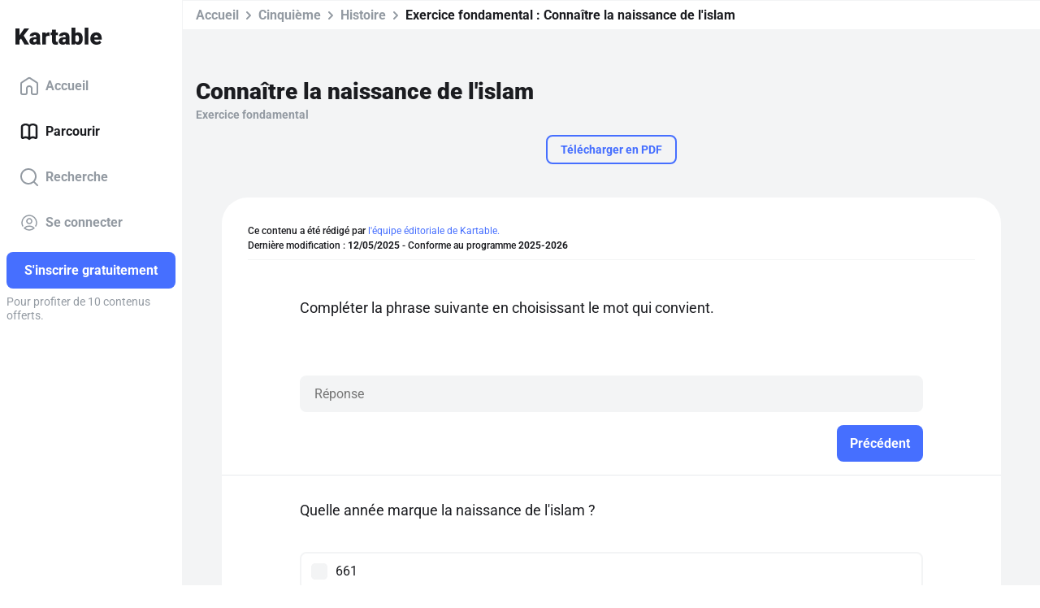

--- FILE ---
content_type: text/html; charset=utf-8
request_url: https://prd-www.kartable.fr/ressources/histoire/exercice-fondamental/connaitre-la-naissance-de-lislam/61794/145640
body_size: 38570
content:
<!DOCTYPE html><html lang="fr-FR" dir="ltr"><head>
    <base href="/">
    <meta charset="UTF-8">
    <link rel="dns-prefetch" href="https://fonts.gstatic.com">
    <link rel="preconnect" href="https://fonts.gstatic.com/" crossorigin="">
    <style>@font-face{font-family:'Roboto';font-style:normal;font-weight:400;font-stretch:100%;font-display:swap;src:url(https://fonts.gstatic.com/s/roboto/v50/KFO7CnqEu92Fr1ME7kSn66aGLdTylUAMa3GUBGEe.woff2) format('woff2');unicode-range:U+0460-052F, U+1C80-1C8A, U+20B4, U+2DE0-2DFF, U+A640-A69F, U+FE2E-FE2F;}@font-face{font-family:'Roboto';font-style:normal;font-weight:400;font-stretch:100%;font-display:swap;src:url(https://fonts.gstatic.com/s/roboto/v50/KFO7CnqEu92Fr1ME7kSn66aGLdTylUAMa3iUBGEe.woff2) format('woff2');unicode-range:U+0301, U+0400-045F, U+0490-0491, U+04B0-04B1, U+2116;}@font-face{font-family:'Roboto';font-style:normal;font-weight:400;font-stretch:100%;font-display:swap;src:url(https://fonts.gstatic.com/s/roboto/v50/KFO7CnqEu92Fr1ME7kSn66aGLdTylUAMa3CUBGEe.woff2) format('woff2');unicode-range:U+1F00-1FFF;}@font-face{font-family:'Roboto';font-style:normal;font-weight:400;font-stretch:100%;font-display:swap;src:url(https://fonts.gstatic.com/s/roboto/v50/KFO7CnqEu92Fr1ME7kSn66aGLdTylUAMa3-UBGEe.woff2) format('woff2');unicode-range:U+0370-0377, U+037A-037F, U+0384-038A, U+038C, U+038E-03A1, U+03A3-03FF;}@font-face{font-family:'Roboto';font-style:normal;font-weight:400;font-stretch:100%;font-display:swap;src:url(https://fonts.gstatic.com/s/roboto/v50/KFO7CnqEu92Fr1ME7kSn66aGLdTylUAMawCUBGEe.woff2) format('woff2');unicode-range:U+0302-0303, U+0305, U+0307-0308, U+0310, U+0312, U+0315, U+031A, U+0326-0327, U+032C, U+032F-0330, U+0332-0333, U+0338, U+033A, U+0346, U+034D, U+0391-03A1, U+03A3-03A9, U+03B1-03C9, U+03D1, U+03D5-03D6, U+03F0-03F1, U+03F4-03F5, U+2016-2017, U+2034-2038, U+203C, U+2040, U+2043, U+2047, U+2050, U+2057, U+205F, U+2070-2071, U+2074-208E, U+2090-209C, U+20D0-20DC, U+20E1, U+20E5-20EF, U+2100-2112, U+2114-2115, U+2117-2121, U+2123-214F, U+2190, U+2192, U+2194-21AE, U+21B0-21E5, U+21F1-21F2, U+21F4-2211, U+2213-2214, U+2216-22FF, U+2308-230B, U+2310, U+2319, U+231C-2321, U+2336-237A, U+237C, U+2395, U+239B-23B7, U+23D0, U+23DC-23E1, U+2474-2475, U+25AF, U+25B3, U+25B7, U+25BD, U+25C1, U+25CA, U+25CC, U+25FB, U+266D-266F, U+27C0-27FF, U+2900-2AFF, U+2B0E-2B11, U+2B30-2B4C, U+2BFE, U+3030, U+FF5B, U+FF5D, U+1D400-1D7FF, U+1EE00-1EEFF;}@font-face{font-family:'Roboto';font-style:normal;font-weight:400;font-stretch:100%;font-display:swap;src:url(https://fonts.gstatic.com/s/roboto/v50/KFO7CnqEu92Fr1ME7kSn66aGLdTylUAMaxKUBGEe.woff2) format('woff2');unicode-range:U+0001-000C, U+000E-001F, U+007F-009F, U+20DD-20E0, U+20E2-20E4, U+2150-218F, U+2190, U+2192, U+2194-2199, U+21AF, U+21E6-21F0, U+21F3, U+2218-2219, U+2299, U+22C4-22C6, U+2300-243F, U+2440-244A, U+2460-24FF, U+25A0-27BF, U+2800-28FF, U+2921-2922, U+2981, U+29BF, U+29EB, U+2B00-2BFF, U+4DC0-4DFF, U+FFF9-FFFB, U+10140-1018E, U+10190-1019C, U+101A0, U+101D0-101FD, U+102E0-102FB, U+10E60-10E7E, U+1D2C0-1D2D3, U+1D2E0-1D37F, U+1F000-1F0FF, U+1F100-1F1AD, U+1F1E6-1F1FF, U+1F30D-1F30F, U+1F315, U+1F31C, U+1F31E, U+1F320-1F32C, U+1F336, U+1F378, U+1F37D, U+1F382, U+1F393-1F39F, U+1F3A7-1F3A8, U+1F3AC-1F3AF, U+1F3C2, U+1F3C4-1F3C6, U+1F3CA-1F3CE, U+1F3D4-1F3E0, U+1F3ED, U+1F3F1-1F3F3, U+1F3F5-1F3F7, U+1F408, U+1F415, U+1F41F, U+1F426, U+1F43F, U+1F441-1F442, U+1F444, U+1F446-1F449, U+1F44C-1F44E, U+1F453, U+1F46A, U+1F47D, U+1F4A3, U+1F4B0, U+1F4B3, U+1F4B9, U+1F4BB, U+1F4BF, U+1F4C8-1F4CB, U+1F4D6, U+1F4DA, U+1F4DF, U+1F4E3-1F4E6, U+1F4EA-1F4ED, U+1F4F7, U+1F4F9-1F4FB, U+1F4FD-1F4FE, U+1F503, U+1F507-1F50B, U+1F50D, U+1F512-1F513, U+1F53E-1F54A, U+1F54F-1F5FA, U+1F610, U+1F650-1F67F, U+1F687, U+1F68D, U+1F691, U+1F694, U+1F698, U+1F6AD, U+1F6B2, U+1F6B9-1F6BA, U+1F6BC, U+1F6C6-1F6CF, U+1F6D3-1F6D7, U+1F6E0-1F6EA, U+1F6F0-1F6F3, U+1F6F7-1F6FC, U+1F700-1F7FF, U+1F800-1F80B, U+1F810-1F847, U+1F850-1F859, U+1F860-1F887, U+1F890-1F8AD, U+1F8B0-1F8BB, U+1F8C0-1F8C1, U+1F900-1F90B, U+1F93B, U+1F946, U+1F984, U+1F996, U+1F9E9, U+1FA00-1FA6F, U+1FA70-1FA7C, U+1FA80-1FA89, U+1FA8F-1FAC6, U+1FACE-1FADC, U+1FADF-1FAE9, U+1FAF0-1FAF8, U+1FB00-1FBFF;}@font-face{font-family:'Roboto';font-style:normal;font-weight:400;font-stretch:100%;font-display:swap;src:url(https://fonts.gstatic.com/s/roboto/v50/KFO7CnqEu92Fr1ME7kSn66aGLdTylUAMa3OUBGEe.woff2) format('woff2');unicode-range:U+0102-0103, U+0110-0111, U+0128-0129, U+0168-0169, U+01A0-01A1, U+01AF-01B0, U+0300-0301, U+0303-0304, U+0308-0309, U+0323, U+0329, U+1EA0-1EF9, U+20AB;}@font-face{font-family:'Roboto';font-style:normal;font-weight:400;font-stretch:100%;font-display:swap;src:url(https://fonts.gstatic.com/s/roboto/v50/KFO7CnqEu92Fr1ME7kSn66aGLdTylUAMa3KUBGEe.woff2) format('woff2');unicode-range:U+0100-02BA, U+02BD-02C5, U+02C7-02CC, U+02CE-02D7, U+02DD-02FF, U+0304, U+0308, U+0329, U+1D00-1DBF, U+1E00-1E9F, U+1EF2-1EFF, U+2020, U+20A0-20AB, U+20AD-20C0, U+2113, U+2C60-2C7F, U+A720-A7FF;}@font-face{font-family:'Roboto';font-style:normal;font-weight:400;font-stretch:100%;font-display:swap;src:url(https://fonts.gstatic.com/s/roboto/v50/KFO7CnqEu92Fr1ME7kSn66aGLdTylUAMa3yUBA.woff2) format('woff2');unicode-range:U+0000-00FF, U+0131, U+0152-0153, U+02BB-02BC, U+02C6, U+02DA, U+02DC, U+0304, U+0308, U+0329, U+2000-206F, U+20AC, U+2122, U+2191, U+2193, U+2212, U+2215, U+FEFF, U+FFFD;}@font-face{font-family:'Roboto';font-style:normal;font-weight:500;font-stretch:100%;font-display:swap;src:url(https://fonts.gstatic.com/s/roboto/v50/KFO7CnqEu92Fr1ME7kSn66aGLdTylUAMa3GUBGEe.woff2) format('woff2');unicode-range:U+0460-052F, U+1C80-1C8A, U+20B4, U+2DE0-2DFF, U+A640-A69F, U+FE2E-FE2F;}@font-face{font-family:'Roboto';font-style:normal;font-weight:500;font-stretch:100%;font-display:swap;src:url(https://fonts.gstatic.com/s/roboto/v50/KFO7CnqEu92Fr1ME7kSn66aGLdTylUAMa3iUBGEe.woff2) format('woff2');unicode-range:U+0301, U+0400-045F, U+0490-0491, U+04B0-04B1, U+2116;}@font-face{font-family:'Roboto';font-style:normal;font-weight:500;font-stretch:100%;font-display:swap;src:url(https://fonts.gstatic.com/s/roboto/v50/KFO7CnqEu92Fr1ME7kSn66aGLdTylUAMa3CUBGEe.woff2) format('woff2');unicode-range:U+1F00-1FFF;}@font-face{font-family:'Roboto';font-style:normal;font-weight:500;font-stretch:100%;font-display:swap;src:url(https://fonts.gstatic.com/s/roboto/v50/KFO7CnqEu92Fr1ME7kSn66aGLdTylUAMa3-UBGEe.woff2) format('woff2');unicode-range:U+0370-0377, U+037A-037F, U+0384-038A, U+038C, U+038E-03A1, U+03A3-03FF;}@font-face{font-family:'Roboto';font-style:normal;font-weight:500;font-stretch:100%;font-display:swap;src:url(https://fonts.gstatic.com/s/roboto/v50/KFO7CnqEu92Fr1ME7kSn66aGLdTylUAMawCUBGEe.woff2) format('woff2');unicode-range:U+0302-0303, U+0305, U+0307-0308, U+0310, U+0312, U+0315, U+031A, U+0326-0327, U+032C, U+032F-0330, U+0332-0333, U+0338, U+033A, U+0346, U+034D, U+0391-03A1, U+03A3-03A9, U+03B1-03C9, U+03D1, U+03D5-03D6, U+03F0-03F1, U+03F4-03F5, U+2016-2017, U+2034-2038, U+203C, U+2040, U+2043, U+2047, U+2050, U+2057, U+205F, U+2070-2071, U+2074-208E, U+2090-209C, U+20D0-20DC, U+20E1, U+20E5-20EF, U+2100-2112, U+2114-2115, U+2117-2121, U+2123-214F, U+2190, U+2192, U+2194-21AE, U+21B0-21E5, U+21F1-21F2, U+21F4-2211, U+2213-2214, U+2216-22FF, U+2308-230B, U+2310, U+2319, U+231C-2321, U+2336-237A, U+237C, U+2395, U+239B-23B7, U+23D0, U+23DC-23E1, U+2474-2475, U+25AF, U+25B3, U+25B7, U+25BD, U+25C1, U+25CA, U+25CC, U+25FB, U+266D-266F, U+27C0-27FF, U+2900-2AFF, U+2B0E-2B11, U+2B30-2B4C, U+2BFE, U+3030, U+FF5B, U+FF5D, U+1D400-1D7FF, U+1EE00-1EEFF;}@font-face{font-family:'Roboto';font-style:normal;font-weight:500;font-stretch:100%;font-display:swap;src:url(https://fonts.gstatic.com/s/roboto/v50/KFO7CnqEu92Fr1ME7kSn66aGLdTylUAMaxKUBGEe.woff2) format('woff2');unicode-range:U+0001-000C, U+000E-001F, U+007F-009F, U+20DD-20E0, U+20E2-20E4, U+2150-218F, U+2190, U+2192, U+2194-2199, U+21AF, U+21E6-21F0, U+21F3, U+2218-2219, U+2299, U+22C4-22C6, U+2300-243F, U+2440-244A, U+2460-24FF, U+25A0-27BF, U+2800-28FF, U+2921-2922, U+2981, U+29BF, U+29EB, U+2B00-2BFF, U+4DC0-4DFF, U+FFF9-FFFB, U+10140-1018E, U+10190-1019C, U+101A0, U+101D0-101FD, U+102E0-102FB, U+10E60-10E7E, U+1D2C0-1D2D3, U+1D2E0-1D37F, U+1F000-1F0FF, U+1F100-1F1AD, U+1F1E6-1F1FF, U+1F30D-1F30F, U+1F315, U+1F31C, U+1F31E, U+1F320-1F32C, U+1F336, U+1F378, U+1F37D, U+1F382, U+1F393-1F39F, U+1F3A7-1F3A8, U+1F3AC-1F3AF, U+1F3C2, U+1F3C4-1F3C6, U+1F3CA-1F3CE, U+1F3D4-1F3E0, U+1F3ED, U+1F3F1-1F3F3, U+1F3F5-1F3F7, U+1F408, U+1F415, U+1F41F, U+1F426, U+1F43F, U+1F441-1F442, U+1F444, U+1F446-1F449, U+1F44C-1F44E, U+1F453, U+1F46A, U+1F47D, U+1F4A3, U+1F4B0, U+1F4B3, U+1F4B9, U+1F4BB, U+1F4BF, U+1F4C8-1F4CB, U+1F4D6, U+1F4DA, U+1F4DF, U+1F4E3-1F4E6, U+1F4EA-1F4ED, U+1F4F7, U+1F4F9-1F4FB, U+1F4FD-1F4FE, U+1F503, U+1F507-1F50B, U+1F50D, U+1F512-1F513, U+1F53E-1F54A, U+1F54F-1F5FA, U+1F610, U+1F650-1F67F, U+1F687, U+1F68D, U+1F691, U+1F694, U+1F698, U+1F6AD, U+1F6B2, U+1F6B9-1F6BA, U+1F6BC, U+1F6C6-1F6CF, U+1F6D3-1F6D7, U+1F6E0-1F6EA, U+1F6F0-1F6F3, U+1F6F7-1F6FC, U+1F700-1F7FF, U+1F800-1F80B, U+1F810-1F847, U+1F850-1F859, U+1F860-1F887, U+1F890-1F8AD, U+1F8B0-1F8BB, U+1F8C0-1F8C1, U+1F900-1F90B, U+1F93B, U+1F946, U+1F984, U+1F996, U+1F9E9, U+1FA00-1FA6F, U+1FA70-1FA7C, U+1FA80-1FA89, U+1FA8F-1FAC6, U+1FACE-1FADC, U+1FADF-1FAE9, U+1FAF0-1FAF8, U+1FB00-1FBFF;}@font-face{font-family:'Roboto';font-style:normal;font-weight:500;font-stretch:100%;font-display:swap;src:url(https://fonts.gstatic.com/s/roboto/v50/KFO7CnqEu92Fr1ME7kSn66aGLdTylUAMa3OUBGEe.woff2) format('woff2');unicode-range:U+0102-0103, U+0110-0111, U+0128-0129, U+0168-0169, U+01A0-01A1, U+01AF-01B0, U+0300-0301, U+0303-0304, U+0308-0309, U+0323, U+0329, U+1EA0-1EF9, U+20AB;}@font-face{font-family:'Roboto';font-style:normal;font-weight:500;font-stretch:100%;font-display:swap;src:url(https://fonts.gstatic.com/s/roboto/v50/KFO7CnqEu92Fr1ME7kSn66aGLdTylUAMa3KUBGEe.woff2) format('woff2');unicode-range:U+0100-02BA, U+02BD-02C5, U+02C7-02CC, U+02CE-02D7, U+02DD-02FF, U+0304, U+0308, U+0329, U+1D00-1DBF, U+1E00-1E9F, U+1EF2-1EFF, U+2020, U+20A0-20AB, U+20AD-20C0, U+2113, U+2C60-2C7F, U+A720-A7FF;}@font-face{font-family:'Roboto';font-style:normal;font-weight:500;font-stretch:100%;font-display:swap;src:url(https://fonts.gstatic.com/s/roboto/v50/KFO7CnqEu92Fr1ME7kSn66aGLdTylUAMa3yUBA.woff2) format('woff2');unicode-range:U+0000-00FF, U+0131, U+0152-0153, U+02BB-02BC, U+02C6, U+02DA, U+02DC, U+0304, U+0308, U+0329, U+2000-206F, U+20AC, U+2122, U+2191, U+2193, U+2212, U+2215, U+FEFF, U+FFFD;}@font-face{font-family:'Roboto';font-style:normal;font-weight:700;font-stretch:100%;font-display:swap;src:url(https://fonts.gstatic.com/s/roboto/v50/KFO7CnqEu92Fr1ME7kSn66aGLdTylUAMa3GUBGEe.woff2) format('woff2');unicode-range:U+0460-052F, U+1C80-1C8A, U+20B4, U+2DE0-2DFF, U+A640-A69F, U+FE2E-FE2F;}@font-face{font-family:'Roboto';font-style:normal;font-weight:700;font-stretch:100%;font-display:swap;src:url(https://fonts.gstatic.com/s/roboto/v50/KFO7CnqEu92Fr1ME7kSn66aGLdTylUAMa3iUBGEe.woff2) format('woff2');unicode-range:U+0301, U+0400-045F, U+0490-0491, U+04B0-04B1, U+2116;}@font-face{font-family:'Roboto';font-style:normal;font-weight:700;font-stretch:100%;font-display:swap;src:url(https://fonts.gstatic.com/s/roboto/v50/KFO7CnqEu92Fr1ME7kSn66aGLdTylUAMa3CUBGEe.woff2) format('woff2');unicode-range:U+1F00-1FFF;}@font-face{font-family:'Roboto';font-style:normal;font-weight:700;font-stretch:100%;font-display:swap;src:url(https://fonts.gstatic.com/s/roboto/v50/KFO7CnqEu92Fr1ME7kSn66aGLdTylUAMa3-UBGEe.woff2) format('woff2');unicode-range:U+0370-0377, U+037A-037F, U+0384-038A, U+038C, U+038E-03A1, U+03A3-03FF;}@font-face{font-family:'Roboto';font-style:normal;font-weight:700;font-stretch:100%;font-display:swap;src:url(https://fonts.gstatic.com/s/roboto/v50/KFO7CnqEu92Fr1ME7kSn66aGLdTylUAMawCUBGEe.woff2) format('woff2');unicode-range:U+0302-0303, U+0305, U+0307-0308, U+0310, U+0312, U+0315, U+031A, U+0326-0327, U+032C, U+032F-0330, U+0332-0333, U+0338, U+033A, U+0346, U+034D, U+0391-03A1, U+03A3-03A9, U+03B1-03C9, U+03D1, U+03D5-03D6, U+03F0-03F1, U+03F4-03F5, U+2016-2017, U+2034-2038, U+203C, U+2040, U+2043, U+2047, U+2050, U+2057, U+205F, U+2070-2071, U+2074-208E, U+2090-209C, U+20D0-20DC, U+20E1, U+20E5-20EF, U+2100-2112, U+2114-2115, U+2117-2121, U+2123-214F, U+2190, U+2192, U+2194-21AE, U+21B0-21E5, U+21F1-21F2, U+21F4-2211, U+2213-2214, U+2216-22FF, U+2308-230B, U+2310, U+2319, U+231C-2321, U+2336-237A, U+237C, U+2395, U+239B-23B7, U+23D0, U+23DC-23E1, U+2474-2475, U+25AF, U+25B3, U+25B7, U+25BD, U+25C1, U+25CA, U+25CC, U+25FB, U+266D-266F, U+27C0-27FF, U+2900-2AFF, U+2B0E-2B11, U+2B30-2B4C, U+2BFE, U+3030, U+FF5B, U+FF5D, U+1D400-1D7FF, U+1EE00-1EEFF;}@font-face{font-family:'Roboto';font-style:normal;font-weight:700;font-stretch:100%;font-display:swap;src:url(https://fonts.gstatic.com/s/roboto/v50/KFO7CnqEu92Fr1ME7kSn66aGLdTylUAMaxKUBGEe.woff2) format('woff2');unicode-range:U+0001-000C, U+000E-001F, U+007F-009F, U+20DD-20E0, U+20E2-20E4, U+2150-218F, U+2190, U+2192, U+2194-2199, U+21AF, U+21E6-21F0, U+21F3, U+2218-2219, U+2299, U+22C4-22C6, U+2300-243F, U+2440-244A, U+2460-24FF, U+25A0-27BF, U+2800-28FF, U+2921-2922, U+2981, U+29BF, U+29EB, U+2B00-2BFF, U+4DC0-4DFF, U+FFF9-FFFB, U+10140-1018E, U+10190-1019C, U+101A0, U+101D0-101FD, U+102E0-102FB, U+10E60-10E7E, U+1D2C0-1D2D3, U+1D2E0-1D37F, U+1F000-1F0FF, U+1F100-1F1AD, U+1F1E6-1F1FF, U+1F30D-1F30F, U+1F315, U+1F31C, U+1F31E, U+1F320-1F32C, U+1F336, U+1F378, U+1F37D, U+1F382, U+1F393-1F39F, U+1F3A7-1F3A8, U+1F3AC-1F3AF, U+1F3C2, U+1F3C4-1F3C6, U+1F3CA-1F3CE, U+1F3D4-1F3E0, U+1F3ED, U+1F3F1-1F3F3, U+1F3F5-1F3F7, U+1F408, U+1F415, U+1F41F, U+1F426, U+1F43F, U+1F441-1F442, U+1F444, U+1F446-1F449, U+1F44C-1F44E, U+1F453, U+1F46A, U+1F47D, U+1F4A3, U+1F4B0, U+1F4B3, U+1F4B9, U+1F4BB, U+1F4BF, U+1F4C8-1F4CB, U+1F4D6, U+1F4DA, U+1F4DF, U+1F4E3-1F4E6, U+1F4EA-1F4ED, U+1F4F7, U+1F4F9-1F4FB, U+1F4FD-1F4FE, U+1F503, U+1F507-1F50B, U+1F50D, U+1F512-1F513, U+1F53E-1F54A, U+1F54F-1F5FA, U+1F610, U+1F650-1F67F, U+1F687, U+1F68D, U+1F691, U+1F694, U+1F698, U+1F6AD, U+1F6B2, U+1F6B9-1F6BA, U+1F6BC, U+1F6C6-1F6CF, U+1F6D3-1F6D7, U+1F6E0-1F6EA, U+1F6F0-1F6F3, U+1F6F7-1F6FC, U+1F700-1F7FF, U+1F800-1F80B, U+1F810-1F847, U+1F850-1F859, U+1F860-1F887, U+1F890-1F8AD, U+1F8B0-1F8BB, U+1F8C0-1F8C1, U+1F900-1F90B, U+1F93B, U+1F946, U+1F984, U+1F996, U+1F9E9, U+1FA00-1FA6F, U+1FA70-1FA7C, U+1FA80-1FA89, U+1FA8F-1FAC6, U+1FACE-1FADC, U+1FADF-1FAE9, U+1FAF0-1FAF8, U+1FB00-1FBFF;}@font-face{font-family:'Roboto';font-style:normal;font-weight:700;font-stretch:100%;font-display:swap;src:url(https://fonts.gstatic.com/s/roboto/v50/KFO7CnqEu92Fr1ME7kSn66aGLdTylUAMa3OUBGEe.woff2) format('woff2');unicode-range:U+0102-0103, U+0110-0111, U+0128-0129, U+0168-0169, U+01A0-01A1, U+01AF-01B0, U+0300-0301, U+0303-0304, U+0308-0309, U+0323, U+0329, U+1EA0-1EF9, U+20AB;}@font-face{font-family:'Roboto';font-style:normal;font-weight:700;font-stretch:100%;font-display:swap;src:url(https://fonts.gstatic.com/s/roboto/v50/KFO7CnqEu92Fr1ME7kSn66aGLdTylUAMa3KUBGEe.woff2) format('woff2');unicode-range:U+0100-02BA, U+02BD-02C5, U+02C7-02CC, U+02CE-02D7, U+02DD-02FF, U+0304, U+0308, U+0329, U+1D00-1DBF, U+1E00-1E9F, U+1EF2-1EFF, U+2020, U+20A0-20AB, U+20AD-20C0, U+2113, U+2C60-2C7F, U+A720-A7FF;}@font-face{font-family:'Roboto';font-style:normal;font-weight:700;font-stretch:100%;font-display:swap;src:url(https://fonts.gstatic.com/s/roboto/v50/KFO7CnqEu92Fr1ME7kSn66aGLdTylUAMa3yUBA.woff2) format('woff2');unicode-range:U+0000-00FF, U+0131, U+0152-0153, U+02BB-02BC, U+02C6, U+02DA, U+02DC, U+0304, U+0308, U+0329, U+2000-206F, U+20AC, U+2122, U+2191, U+2193, U+2212, U+2215, U+FEFF, U+FFFD;}@font-face{font-family:'Roboto';font-style:normal;font-weight:900;font-stretch:100%;font-display:swap;src:url(https://fonts.gstatic.com/s/roboto/v50/KFO7CnqEu92Fr1ME7kSn66aGLdTylUAMa3GUBGEe.woff2) format('woff2');unicode-range:U+0460-052F, U+1C80-1C8A, U+20B4, U+2DE0-2DFF, U+A640-A69F, U+FE2E-FE2F;}@font-face{font-family:'Roboto';font-style:normal;font-weight:900;font-stretch:100%;font-display:swap;src:url(https://fonts.gstatic.com/s/roboto/v50/KFO7CnqEu92Fr1ME7kSn66aGLdTylUAMa3iUBGEe.woff2) format('woff2');unicode-range:U+0301, U+0400-045F, U+0490-0491, U+04B0-04B1, U+2116;}@font-face{font-family:'Roboto';font-style:normal;font-weight:900;font-stretch:100%;font-display:swap;src:url(https://fonts.gstatic.com/s/roboto/v50/KFO7CnqEu92Fr1ME7kSn66aGLdTylUAMa3CUBGEe.woff2) format('woff2');unicode-range:U+1F00-1FFF;}@font-face{font-family:'Roboto';font-style:normal;font-weight:900;font-stretch:100%;font-display:swap;src:url(https://fonts.gstatic.com/s/roboto/v50/KFO7CnqEu92Fr1ME7kSn66aGLdTylUAMa3-UBGEe.woff2) format('woff2');unicode-range:U+0370-0377, U+037A-037F, U+0384-038A, U+038C, U+038E-03A1, U+03A3-03FF;}@font-face{font-family:'Roboto';font-style:normal;font-weight:900;font-stretch:100%;font-display:swap;src:url(https://fonts.gstatic.com/s/roboto/v50/KFO7CnqEu92Fr1ME7kSn66aGLdTylUAMawCUBGEe.woff2) format('woff2');unicode-range:U+0302-0303, U+0305, U+0307-0308, U+0310, U+0312, U+0315, U+031A, U+0326-0327, U+032C, U+032F-0330, U+0332-0333, U+0338, U+033A, U+0346, U+034D, U+0391-03A1, U+03A3-03A9, U+03B1-03C9, U+03D1, U+03D5-03D6, U+03F0-03F1, U+03F4-03F5, U+2016-2017, U+2034-2038, U+203C, U+2040, U+2043, U+2047, U+2050, U+2057, U+205F, U+2070-2071, U+2074-208E, U+2090-209C, U+20D0-20DC, U+20E1, U+20E5-20EF, U+2100-2112, U+2114-2115, U+2117-2121, U+2123-214F, U+2190, U+2192, U+2194-21AE, U+21B0-21E5, U+21F1-21F2, U+21F4-2211, U+2213-2214, U+2216-22FF, U+2308-230B, U+2310, U+2319, U+231C-2321, U+2336-237A, U+237C, U+2395, U+239B-23B7, U+23D0, U+23DC-23E1, U+2474-2475, U+25AF, U+25B3, U+25B7, U+25BD, U+25C1, U+25CA, U+25CC, U+25FB, U+266D-266F, U+27C0-27FF, U+2900-2AFF, U+2B0E-2B11, U+2B30-2B4C, U+2BFE, U+3030, U+FF5B, U+FF5D, U+1D400-1D7FF, U+1EE00-1EEFF;}@font-face{font-family:'Roboto';font-style:normal;font-weight:900;font-stretch:100%;font-display:swap;src:url(https://fonts.gstatic.com/s/roboto/v50/KFO7CnqEu92Fr1ME7kSn66aGLdTylUAMaxKUBGEe.woff2) format('woff2');unicode-range:U+0001-000C, U+000E-001F, U+007F-009F, U+20DD-20E0, U+20E2-20E4, U+2150-218F, U+2190, U+2192, U+2194-2199, U+21AF, U+21E6-21F0, U+21F3, U+2218-2219, U+2299, U+22C4-22C6, U+2300-243F, U+2440-244A, U+2460-24FF, U+25A0-27BF, U+2800-28FF, U+2921-2922, U+2981, U+29BF, U+29EB, U+2B00-2BFF, U+4DC0-4DFF, U+FFF9-FFFB, U+10140-1018E, U+10190-1019C, U+101A0, U+101D0-101FD, U+102E0-102FB, U+10E60-10E7E, U+1D2C0-1D2D3, U+1D2E0-1D37F, U+1F000-1F0FF, U+1F100-1F1AD, U+1F1E6-1F1FF, U+1F30D-1F30F, U+1F315, U+1F31C, U+1F31E, U+1F320-1F32C, U+1F336, U+1F378, U+1F37D, U+1F382, U+1F393-1F39F, U+1F3A7-1F3A8, U+1F3AC-1F3AF, U+1F3C2, U+1F3C4-1F3C6, U+1F3CA-1F3CE, U+1F3D4-1F3E0, U+1F3ED, U+1F3F1-1F3F3, U+1F3F5-1F3F7, U+1F408, U+1F415, U+1F41F, U+1F426, U+1F43F, U+1F441-1F442, U+1F444, U+1F446-1F449, U+1F44C-1F44E, U+1F453, U+1F46A, U+1F47D, U+1F4A3, U+1F4B0, U+1F4B3, U+1F4B9, U+1F4BB, U+1F4BF, U+1F4C8-1F4CB, U+1F4D6, U+1F4DA, U+1F4DF, U+1F4E3-1F4E6, U+1F4EA-1F4ED, U+1F4F7, U+1F4F9-1F4FB, U+1F4FD-1F4FE, U+1F503, U+1F507-1F50B, U+1F50D, U+1F512-1F513, U+1F53E-1F54A, U+1F54F-1F5FA, U+1F610, U+1F650-1F67F, U+1F687, U+1F68D, U+1F691, U+1F694, U+1F698, U+1F6AD, U+1F6B2, U+1F6B9-1F6BA, U+1F6BC, U+1F6C6-1F6CF, U+1F6D3-1F6D7, U+1F6E0-1F6EA, U+1F6F0-1F6F3, U+1F6F7-1F6FC, U+1F700-1F7FF, U+1F800-1F80B, U+1F810-1F847, U+1F850-1F859, U+1F860-1F887, U+1F890-1F8AD, U+1F8B0-1F8BB, U+1F8C0-1F8C1, U+1F900-1F90B, U+1F93B, U+1F946, U+1F984, U+1F996, U+1F9E9, U+1FA00-1FA6F, U+1FA70-1FA7C, U+1FA80-1FA89, U+1FA8F-1FAC6, U+1FACE-1FADC, U+1FADF-1FAE9, U+1FAF0-1FAF8, U+1FB00-1FBFF;}@font-face{font-family:'Roboto';font-style:normal;font-weight:900;font-stretch:100%;font-display:swap;src:url(https://fonts.gstatic.com/s/roboto/v50/KFO7CnqEu92Fr1ME7kSn66aGLdTylUAMa3OUBGEe.woff2) format('woff2');unicode-range:U+0102-0103, U+0110-0111, U+0128-0129, U+0168-0169, U+01A0-01A1, U+01AF-01B0, U+0300-0301, U+0303-0304, U+0308-0309, U+0323, U+0329, U+1EA0-1EF9, U+20AB;}@font-face{font-family:'Roboto';font-style:normal;font-weight:900;font-stretch:100%;font-display:swap;src:url(https://fonts.gstatic.com/s/roboto/v50/KFO7CnqEu92Fr1ME7kSn66aGLdTylUAMa3KUBGEe.woff2) format('woff2');unicode-range:U+0100-02BA, U+02BD-02C5, U+02C7-02CC, U+02CE-02D7, U+02DD-02FF, U+0304, U+0308, U+0329, U+1D00-1DBF, U+1E00-1E9F, U+1EF2-1EFF, U+2020, U+20A0-20AB, U+20AD-20C0, U+2113, U+2C60-2C7F, U+A720-A7FF;}@font-face{font-family:'Roboto';font-style:normal;font-weight:900;font-stretch:100%;font-display:swap;src:url(https://fonts.gstatic.com/s/roboto/v50/KFO7CnqEu92Fr1ME7kSn66aGLdTylUAMa3yUBA.woff2) format('woff2');unicode-range:U+0000-00FF, U+0131, U+0152-0153, U+02BB-02BC, U+02C6, U+02DA, U+02DC, U+0304, U+0308, U+0329, U+2000-206F, U+20AC, U+2122, U+2191, U+2193, U+2212, U+2215, U+FEFF, U+FFFD;}</style>
    <title>Connaître la naissance de l'islam - 5e - Exercice fondamental Histoire - Kartable</title>
    <meta name="title" content="Connaître la naissance de l'islam - 5e - Exercice fondamental Histoire - Kartable">
    <meta name="description" content="Révisez en Cinquième : Exercice fondamental ➽ Connaître la naissance de l'islam avec ➽ Kartable ✔️ Programmes officiels de l'Éducation nationale">
    <meta name="viewport" content="width=device-width, initial-scale=1, viewport-fit=cover">
    <meta name="apple-itunes-app" content="app-id=825500330">
    <link rel="stylesheet" href="https://assets.kartable.fr/front/assets/css/main.min.1769169752.css" type="text/css">
    <link rel="apple-touch-icon" sizes="57x57" href="/web/apple-icon-57x57.png?v=XBJb9RKlJ3">
    <link rel="apple-touch-icon" sizes="60x60" href="/web/apple-icon-60x60.png?v=XBJb9RKlJ3">
    <link rel="apple-touch-icon" sizes="72x72" href="/web/apple-icon-72x72.png?v=XBJb9RKlJ3">
    <link rel="apple-touch-icon" sizes="76x76" href="/web/apple-icon-76x76.png?v=XBJb9RKlJ3">
    <link rel="apple-touch-icon" sizes="114x114" href="/web/apple-icon-114x114.png?v=XBJb9RKlJ3">
    <link rel="apple-touch-icon" sizes="120x120" href="/web/apple-icon-120x120.png?v=XBJb9RKlJ3">
    <link rel="apple-touch-icon" sizes="144x144" href="/web/apple-icon-144x144.png?v=XBJb9RKlJ3">
    <link rel="apple-touch-icon" sizes="152x152" href="/web/apple-icon-152x152.png?v=XBJb9RKlJ3">
    <link rel="apple-touch-icon" sizes="180x180" href="/web/apple-icon-180x180.png?v=XBJb9RKlJ3">
    <link rel="icon" type="image/png" sizes="192x192" href="/web/android-icon-192x192.png?v=XBJb9RKlJ3">
    <link rel="icon" type="image/png" sizes="32x32" href="/web/favicon-32x32.png?v=XBJb9RKlJ3">
    <link rel="icon" type="image/png" sizes="96x96" href="/web/favicon-96x96.png?v=XBJb9RKlJ3">
    <link rel="icon" type="image/png" sizes="16x16" href="/web/favicon-16x16.png?v=XBJb9RKlJ3">
    <link rel="manifest" href="/manifest.json">
    <meta name="msapplication-TileColor" content="#ffffff">
    <meta name="msapplication-TileImage" content="/web/ms-icon-144x144.png">
    <meta name="theme-color" content="#ffffff">
    <link rel="shortcut icon" href="/web/favicon.ico?v=XBJb9RKlJ3">
    <link rel="preconnect" href="https://www.googletagmanager.com/">
    <link rel="preconnect" href="https://connect.facebook.net/">
    <link rel="preconnect" href="https://time.kartable.fr/" crossorigin="">
    <link rel="preconnect" href="https://api.kartable.fr/" crossorigin="">
    <link rel="preconnect" href="https://media.kartable.fr/">
    <meta name="theme-color" content="#26c0ff">
<style ng-app-id="kartable">.document-header--document-single[_ngcontent-kartable-c2762723727]   .document-header__container[_ngcontent-kartable-c2762723727]{flex-wrap:unset}@media screen and (min-width: 760px){.document-header--document-single[_ngcontent-kartable-c2762723727]   .document-header__container[_ngcontent-kartable-c2762723727]{max-width:145rem}}.document-header__quit[_ngcontent-kartable-c2762723727]{align-self:flex-start;margin-top:.5rem}.page--document-single[_ngcontent-kartable-c2762723727]{-webkit-overflow-scrolling:touch;padding-bottom:64px;height:auto;min-height:100%}@media screen and (min-width: 760px){.page--document-single[_ngcontent-kartable-c2762723727]{padding:0 16px 64px}}.page--document-single[_ngcontent-kartable-c2762723727]   .document-container[_ngcontent-kartable-c2762723727]{border-radius:16px}@media screen and (min-width: 760px){.page--document-single[_ngcontent-kartable-c2762723727]   .document-container[_ngcontent-kartable-c2762723727]{margin:0}}@media screen and (min-width: 1024px){.page--document-single[_ngcontent-kartable-c2762723727]   .document-container[_ngcontent-kartable-c2762723727]{max-width:calc(100% - 402px)}}.page--document-single.page--document--no-user[_ngcontent-kartable-c2762723727]{padding-top:0}@media screen and (min-width: 760px){.document--wrapper[_ngcontent-kartable-c2762723727]{max-width:1450px;display:-webkit- flex;display:flex;justify-content:flex-start;margin:0 auto;width:100%}}@media screen and (min-width: 760px){.document-header--no-summary[_ngcontent-kartable-c2762723727]   .document-header__container[_ngcontent-kartable-c2762723727]{max-width:105rem}}@media screen and (min-width: 760px){.page--document--no-summary[_ngcontent-kartable-c2762723727]   .document-container[_ngcontent-kartable-c2762723727]{max-width:105rem;margin:0 auto}}@media screen and (min-width: 1024px){.document-sidebar[_ngcontent-kartable-c2762723727]{width:100%;max-width:370px;margin-left:32px;position:sticky;top:16px;order:1;max-height:100vh;overflow-y:auto;z-index:10;flex-shrink:0}}.document-sidebar.--lower-stick[_ngcontent-kartable-c2762723727]{top:40px}@media screen and (min-width: 760px) and (max-width: 1024px){.page--document--no-user[_ngcontent-kartable-c2762723727]   .document-sidebar[_ngcontent-kartable-c2762723727]{margin-right:16px}}.page--document-application.page--document--no-user[_ngcontent-kartable-c2762723727]{padding-top:25px}.has-header-fixed[_ngcontent-kartable-c2762723727]   .page--document-application.page--document--no-user[_ngcontent-kartable-c2762723727]{padding-top:88px}@media screen and (min-width: 760px){.has-header-fixed[_ngcontent-kartable-c2762723727]   .page--document-application.page--document--no-user[_ngcontent-kartable-c2762723727]{padding-top:180px}}.document-single__type--10[_ngcontent-kartable-c2762723727], .document-single__type--80[_ngcontent-kartable-c2762723727]{display:-webkit- flex;display:flex;flex-direction:column}.publication-infos[_ngcontent-kartable-c2762723727]{padding-bottom:8px;border-bottom:1px solid var(--borderColor)}.publication-infos[_ngcontent-kartable-c2762723727]   .link[_ngcontent-kartable-c2762723727]{font-size:inherit}.publication-footer[_ngcontent-kartable-c2762723727]{background:var(--backgroundColorLighter);padding:8px;border-top:1px solid var(--borderColor);border-radius:8px}.publication-footer[_ngcontent-kartable-c2762723727]   .link[_ngcontent-kartable-c2762723727]{font-size:inherit}</style><style ng-app-id="kartable">@media screen and (min-width: 760px){.navigation-wrapper[_ngcontent-kartable-c2762723727]{min-height:100%;display:-webkit- flex;display:flex;flex-direction:row}}.navigation__main[_ngcontent-kartable-c2762723727]{padding-top:0}@media screen and (min-width: 760px){.navigation__main[_ngcontent-kartable-c2762723727]{padding-bottom:0;flex-grow:1;max-width:calc(100% - 224px);position:relative;z-index:1}}.dashboardK2-container[_ngcontent-kartable-c2762723727], .live-container[_ngcontent-kartable-c2762723727], .search-container[_ngcontent-kartable-c2762723727]{padding:16px 16px calc(72px + env(safe-area-inset-bottom)) 16px}@media screen and (min-width: 760px){.dashboardK2-container[_ngcontent-kartable-c2762723727], .live-container[_ngcontent-kartable-c2762723727], .search-container[_ngcontent-kartable-c2762723727]{padding:32px}}</style><style ng-app-id="kartable">.document-single[_ngcontent-kartable-c2762723727], .page--document-application[_ngcontent-kartable-c2762723727]{position:relative;padding:24px 16px}@media screen and (min-width: 760px){.document-single[_ngcontent-kartable-c2762723727], .page--document-application[_ngcontent-kartable-c2762723727]{padding:24px 48px}}.document-header__quit[_ngcontent-kartable-c2762723727]{margin-right:1rem;border:1px solid;border-radius:4px;flex-shrink:0}.document-header__quit[_ngcontent-kartable-c2762723727]:hover{cursor:pointer}.document-header[_ngcontent-kartable-c2762723727]{display:-webkit- flex;display:flex;flex-direction:column;align-items:center;justify-content:center;padding:16px;width:100%;background:var(--backgroundColorLighter);box-sizing:border-box;z-index:10}.document-header__container[_ngcontent-kartable-c2762723727]{width:100%;max-width:105rem;display:-webkit- flex;display:flex;align-items:center;flex-wrap:wrap}.document-header[_ngcontent-kartable-c2762723727]   h1[_ngcontent-kartable-c2762723727]{overflow:hidden;text-overflow:ellipsis;white-space:nowrap;padding:0}.document-header[_ngcontent-kartable-c2762723727]   h1.document-header__subtitle[_ngcontent-kartable-c2762723727]{width:calc(100% - 24px)}@media screen and (min-width: 760px){.document-header[_ngcontent-kartable-c2762723727]   .button[_ngcontent-kartable-c2762723727]{margin-top:16px}}.document-header__doc-type[_ngcontent-kartable-c2762723727]{font-size:1.4rem;line-height:1.8rem;display:block;color:var(--textColorLight);font-weight:700}.document-header__doc-type--bold[_ngcontent-kartable-c2762723727]{font-size:1.4rem;font-weight:700}.document-header[_ngcontent-kartable-c2762723727]   .icon[_ngcontent-kartable-c2762723727]{flex-shrink:0}@media screen and (min-width: 760px){.document-header[_ngcontent-kartable-c2762723727]   .icon[_ngcontent-kartable-c2762723727]{cursor:pointer;transition:all .25s ease-in-out}.document-header[_ngcontent-kartable-c2762723727]   .icon[_ngcontent-kartable-c2762723727]:hover{transform:scale(1.1);opacity:.5}}.page--documents[_ngcontent-kartable-c2762723727]{background:var(--backgroundColorLighter);min-height:calc(100% - 94px);padding-top:0;position:relative;z-index:10}@media screen and (min-width: 760px){.page--documents[_ngcontent-kartable-c2762723727]{display:-webkit- flex;display:flex;flex-direction:column;align-items:center;min-height:calc(100% - 108px)}}.document-container[_ngcontent-kartable-c2762723727]{display:-webkit- flex;display:flex;flex-direction:column;flex-grow:1;height:100%;background:var(--backgroundColor);border-radius:32px 32px 0 0;-ms-overflow-style:none;scrollbar-width:none}.document-container[_ngcontent-kartable-c2762723727]::-webkit-scrollbar{display:none}@media screen and (min-width: 760px){.document-container[_ngcontent-kartable-c2762723727]{width:calc(100% - 32px);height:100%;max-width:105rem;margin:0 16px auto;padding:32px;box-sizing:border-box}}.document-container[_ngcontent-kartable-c2762723727]   p[_ngcontent-kartable-c2762723727], .document-container[_ngcontent-kartable-c2762723727]   li[_ngcontent-kartable-c2762723727]{line-height:1.5}@media screen and (min-width: 760px){.document-header--no-user[_ngcontent-kartable-c2762723727]{padding-top:56px}}</style><style ng-app-id="kartable">.document-header--document-single[_ngcontent-kartable-c2762723727]   .document-header__actions[_ngcontent-kartable-c2762723727], .document-header--application[_ngcontent-kartable-c2762723727]   .document-header__actions[_ngcontent-kartable-c2762723727]{margin-top:8px}@media screen and (min-width: 760px){.document-header--document-single[_ngcontent-kartable-c2762723727]   .document-header__actions[_ngcontent-kartable-c2762723727], .document-header--application[_ngcontent-kartable-c2762723727]   .document-header__actions[_ngcontent-kartable-c2762723727]{display:-webkit- flex;display:flex;align-items:center;margin-top:16px}}@media screen and (min-width: 760px){.document-header--document-single[_ngcontent-kartable-c2762723727]   .button[_ngcontent-kartable-c2762723727], .document-header--document-single[_ngcontent-kartable-c2762723727]   .audio-player[_ngcontent-kartable-c2762723727], .document-header--application[_ngcontent-kartable-c2762723727]   .button[_ngcontent-kartable-c2762723727], .document-header--application[_ngcontent-kartable-c2762723727]   .audio-player[_ngcontent-kartable-c2762723727]{margin:0 8px}}</style><style ng-app-id="kartable">.button[_nghost-kartable-c519077160]{border-radius:8px;font:700 1.6rem Roboto,sans-serif;color:#fff;background:#466fff;text-align:center;padding:13px 16px;cursor:pointer;display:inline-block;vertical-align:middle;border:none;box-sizing:border-box}.button--animated[_nghost-kartable-c519077160]{transition:all .25s ease-in-out}@media screen and (min-width: 760px){.button[_nghost-kartable-c519077160]:hover{background:#6a8bff}}.button--bordered[_nghost-kartable-c519077160]{box-shadow:inset 0 0 0 3px #fff}.button--secondary[_nghost-kartable-c519077160]{border-radius:8px;font:700 1.6rem Roboto,sans-serif;color:#fff;background:#1b1c20;text-align:center;padding:13px 16px;cursor:pointer;display:inline-block;vertical-align:middle;border:none;box-sizing:border-box}.button--secondary--animated[_nghost-kartable-c519077160]{transition:all .25s ease-in-out}@media screen and (min-width: 760px){.button--secondary[_nghost-kartable-c519077160]:hover{background:#2b2d33}}.button--secondary--bordered[_nghost-kartable-c519077160]{box-shadow:inset 0 0 0 3px #fff}.button--secondary.button--outline[_nghost-kartable-c519077160]{color:#1b1c20;border:2px solid #1B1C20;background:transparent}@media screen and (min-width: 760px){.button--secondary.button--outline[_nghost-kartable-c519077160]:hover:enabled{border:2px solid rgb(43.3372881356,44.9423728814,51.3627118644);background:transparent}}.button--secondary--outline[_nghost-kartable-c519077160]{color:#1b1c20;border:2px solid #1B1C20;background:transparent}@media screen and (min-width: 760px){.button--secondary--outline[_nghost-kartable-c519077160]:hover:enabled{border:2px solid rgb(43.3372881356,44.9423728814,51.3627118644);background:transparent}}.button--outline[_nghost-kartable-c519077160]{color:#466fff;border:2px solid #466FFF;background:transparent}@media screen and (min-width: 760px){.button--outline[_nghost-kartable-c519077160]:hover:enabled{border:2px solid rgb(105.7,138.7881081081,255);background:transparent}}.button--secondary--textOnly[_nghost-kartable-c519077160]{color:#1b1c20;background:transparent}@media screen and (min-width: 760px){.button--secondary--textOnly[_nghost-kartable-c519077160]:hover:enabled{color:#2b2d33;background:transparent}}.button--textOnly[_nghost-kartable-c519077160]{color:#466fff;background:transparent}@media screen and (min-width: 760px){.button--textOnly[_nghost-kartable-c519077160]:hover:enabled{color:#6a8bff;background:transparent}}.button--iconOnly[_nghost-kartable-c519077160]{color:#466fff;background:transparent;padding:4px}@media screen and (min-width: 760px){.button--iconOnly[_nghost-kartable-c519077160]:hover:enabled{background:#f3f4f5}}.button--small[_nghost-kartable-c519077160]{font-size:1.4rem;line-height:1.8rem;padding:7px 16px}.button--small[_nghost-kartable-c519077160]   .icon--loader[_ngcontent-kartable-c519077160]{font-size:1.8rem}.button--small.button--textOnly[_nghost-kartable-c519077160]{font-size:1.4rem;line-height:1.8rem;padding:7px 16px}.button--medium[_nghost-kartable-c519077160]{padding:9px 17px}.button--big[_nghost-kartable-c519077160]{padding:16px 24px;font-size:18px}.button--wide[_nghost-kartable-c519077160]{display:block;width:100%}.button--nowrap[_nghost-kartable-c519077160]{white-space:nowrap}.button--centered[_nghost-kartable-c519077160]{width:-moz-fit-content;width:fit-content;display:block;margin:0 auto}.button--white[_nghost-kartable-c519077160]{border-radius:8px;font:700 1.6rem Roboto,sans-serif;color:#466fff;background:#fff;text-align:center;padding:13px 16px;cursor:pointer;display:inline-block;vertical-align:middle;border:none;box-sizing:border-box}.button--white--animated[_nghost-kartable-c519077160]{transition:all .25s ease-in-out}@media screen and (min-width: 760px){.button--white[_nghost-kartable-c519077160]:hover{background:#fff}}.button--white--bordered[_nghost-kartable-c519077160]{box-shadow:inset 0 0 0 3px #466fff}.button--warning[_nghost-kartable-c519077160]{border-radius:8px;font:700 1.6rem Roboto,sans-serif;color:#fff;background:#ff9200;text-align:center;padding:13px 16px;cursor:pointer;display:inline-block;vertical-align:middle;border:none;box-sizing:border-box}.button--warning--animated[_nghost-kartable-c519077160]{transition:all .25s ease-in-out}@media screen and (min-width: 760px){.button--warning[_nghost-kartable-c519077160]:hover{background:#ffa124}}.button--warning--bordered[_nghost-kartable-c519077160]{box-shadow:inset 0 0 0 3px #fff}.button--alert[_nghost-kartable-c519077160]{border-radius:8px;font:700 1.6rem Roboto,sans-serif;color:#fff;background:#ff3b48;text-align:center;padding:13px 16px;cursor:pointer;display:inline-block;vertical-align:middle;border:none;box-sizing:border-box}.button--alert--animated[_nghost-kartable-c519077160]{transition:all .25s ease-in-out}@media screen and (min-width: 760px){.button--alert[_nghost-kartable-c519077160]:hover{background:#ff5f69}}.button--alert--bordered[_nghost-kartable-c519077160]{box-shadow:inset 0 0 0 3px #fff}.button--alert.button--textOnly[_nghost-kartable-c519077160]{color:#ff3b48;background:transparent}@media screen and (min-width: 760px){.button--alert.button--textOnly[_nghost-kartable-c519077160]:hover:enabled{color:#ff5f69;background:transparent}}.button[disabled][_nghost-kartable-c519077160]{opacity:.4;pointer-events:none;cursor:not-allowed}.button[justClicked][_nghost-kartable-c519077160]{opacity:.4}.button--with-icon[_nghost-kartable-c519077160] > span[_ngcontent-kartable-c519077160]{display:-webkit- flex;display:flex;align-items:center;justify-content:center}.button--facebook[_nghost-kartable-c519077160]{background-color:#3256a4}@media screen and (min-width: 760px){.button--facebook[_nghost-kartable-c519077160]:hover{background-color:#26427d}}.button--social-login[_nghost-kartable-c519077160]{background:#fff;box-shadow:inset 0 0 0 2px #f3f4f5;color:#1b1c20;font-weight:400}.button--social-login[_nghost-kartable-c519077160]   span[_ngcontent-kartable-c519077160]{display:-webkit- flex;display:flex;align-items:center}@media screen and (min-width: 760px){.button--social-login[_nghost-kartable-c519077160]:hover{color:#1b1c20;background-color:#fafafa}}.button--call-us[_nghost-kartable-c519077160]{justify-content:center}.button--call-us[_nghost-kartable-c519077160]   .icon[_ngcontent-kartable-c519077160]{font-size:.5rem;margin-right:8px}.button--round[_nghost-kartable-c519077160]{height:40px;width:40px;border-radius:8px;font:700 1.6rem Roboto,sans-serif;color:#1b1c20;background:#f3f4f5;text-align:center;padding:13px 16px;cursor:pointer;display:inline-block;vertical-align:middle;border:none;box-sizing:border-box;display:-webkit- flex;display:flex;align-items:center;justify-content:center}.button--round--animated[_nghost-kartable-c519077160]{transition:all .25s ease-in-out}@media screen and (min-width: 760px){.button--round[_nghost-kartable-c519077160]:hover{background:#fff}}.button--round--bordered[_nghost-kartable-c519077160]{box-shadow:inset 0 0 0 3px #1b1c20}@media screen and (min-width: 760px){.button--reactivate[_nghost-kartable-c519077160]{display:block;margin:32px auto 0;width:-moz-fit-content;width:fit-content}}.--hasIcon[_ngcontent-kartable-c519077160]{display:-webkit- flex;display:flex;align-items:center;text-align:left}.--hasIcon[_ngcontent-kartable-c519077160]   svg[icon][_ngcontent-kartable-c519077160]{flex-shrink:0}</style><style ng-app-id="kartable">.app-header[_ngcontent-kartable-c2369026257]{height:56px;top:0;left:0;width:100%;box-sizing:border-box;background:#fff;padding:0 16px;position:relative;border-bottom:1px solid #F3F4F5}@media screen and (max-width: 760px){.app-header.is-fixed[_ngcontent-kartable-c2369026257]{position:sticky;z-index:100;top:env(safe-area-inset-top)}}.app-header__container[_ngcontent-kartable-c2369026257]{height:100%;max-width:1250px;margin:0 auto;position:relative;display:-webkit- flex;display:flex;align-items:center;justify-content:space-between}.app-header[_ngcontent-kartable-c2369026257]   li[_ngcontent-kartable-c2369026257]{list-style:none}.app-header__logo[_ngcontent-kartable-c2369026257]{width:110px;height:40px}.app-header[_ngcontent-kartable-c2369026257]   .link[_ngcontent-kartable-c2369026257]{display:inline-block;line-height:1;vertical-align:middle;position:relative}.app-header__actions[_ngcontent-kartable-c2369026257]{width:50%;display:-webkit- flex;display:flex;align-items:center;justify-content:space-between}@media screen and (min-width: 760px){.app-header__actions[_ngcontent-kartable-c2369026257]{display:-webkit- flex;display:flex;justify-content:flex-end}}@media screen and (min-width: 760px){.app-header[_ngcontent-kartable-c2369026257]   .link[_ngcontent-kartable-c2369026257]:not(:first-of-type){margin-left:40px}}@media screen and (min-width: 760px){.app-header[_ngcontent-kartable-c2369026257]   .link[_ngcontent-kartable-c2369026257]:not(:first-of-type) + .button[_ngcontent-kartable-c2369026257]{margin-left:40px}}.my-account__trigger[_ngcontent-kartable-c2369026257]{position:relative;font-size:1rem}@media screen and (min-width: 760px){.my-account__trigger--parent[_ngcontent-kartable-c2369026257]{margin-left:auto}}.my-account__icon[_ngcontent-kartable-c2369026257]{width:4.2em;height:auto}.app-header--kartable-menu-document[_ngcontent-kartable-c2369026257]{z-index:20}@media screen and (min-width: 760px){.app-header--kartable-menu-document[_ngcontent-kartable-c2369026257]   .button[_ngcontent-kartable-c2369026257]{margin-left:32px}}@media screen and (min-width: 760px){.app-header--kartable-menu-document[_ngcontent-kartable-c2369026257]   .link[_ngcontent-kartable-c2369026257]:not(:first-of-type){margin-left:32px}}.mobile-menu[_ngcontent-kartable-c2369026257]{position:fixed;top:56px;z-index:1;background:#fff;width:100%;padding-bottom:32px;box-shadow:0 8px 10px #0000,0 24px 21px -20px #0000}@media screen and (min-width: 760px){.mobile-menu[_ngcontent-kartable-c2369026257]{max-width:400px;right:0}}[data-color-theme=dark]   [data-is-themable][_nghost-kartable-c2369026257]   .app-header[_ngcontent-kartable-c2369026257], [data-color-theme=dark]   [data-is-themable]   [_nghost-kartable-c2369026257]   .app-header[_ngcontent-kartable-c2369026257]{background:var(--backgroundColor);border-bottom-color:var(--borderColor)}[data-color-theme=dark]   [data-is-themable][_nghost-kartable-c2369026257]   .app-header__logo[_ngcontent-kartable-c2369026257], [data-color-theme=dark]   [data-is-themable]   [_nghost-kartable-c2369026257]   .app-header__logo[_ngcontent-kartable-c2369026257]{filter:brightness(0) invert(1)}</style><style ng-app-id="kartable">[_nghost-kartable-c1413691287]{display:block;position:sticky;top:0}nav[_ngcontent-kartable-c1413691287]{display:-webkit- flex;display:flex;flex-direction:column;padding:8px}.logo[_ngcontent-kartable-c1413691287]{width:120px;margin-top:24px;margin-left:12px}[data-color-theme=dark]   [data-is-themable][_nghost-kartable-c1413691287]   .logo[_ngcontent-kartable-c1413691287], [data-color-theme=dark]   [data-is-themable]   [_nghost-kartable-c1413691287]   .logo[_ngcontent-kartable-c1413691287]{filter:invert(1)}.menu__link[_ngcontent-kartable-c1413691287]{display:-webkit- flex;display:flex;align-items:center;padding:16px;font-weight:700;color:var(--textColorLight)}.menu__link.--active[_ngcontent-kartable-c1413691287]{color:var(--textColor)}.menu__link[_ngcontent-kartable-c1413691287]   svg[icon][_ngcontent-kartable-c1413691287]{color:inherit;margin-right:8px}.menu__link[_ngcontent-kartable-c1413691287]   svg.live-course-icon[_ngcontent-kartable-c1413691287]{transform:translate(1px)}.menu__link[_ngcontent-kartable-c1413691287]   .caption[_ngcontent-kartable-c1413691287]{margin-left:auto;color:#fff;padding:2px 4px;background:#466fff;border-radius:6px;line-height:1}.helper[_ngcontent-kartable-c1413691287]{font-size:1.4rem;color:var(--textColorLight)}.mobile-menu[_nghost-kartable-c1413691287]   .helper[_ngcontent-kartable-c1413691287], .mobile-menu   [_nghost-kartable-c1413691287]   .helper[_ngcontent-kartable-c1413691287]{text-align:center}.user-card[_ngcontent-kartable-c1413691287]{display:-webkit- flex;display:flex;align-items:center;margin:32px 8px 0 16px}.user-card[_ngcontent-kartable-c1413691287]   .caption[_ngcontent-kartable-c1413691287]{color:var(--textColorLight)}.user-card__avatar[_ngcontent-kartable-c1413691287]{width:50px;height:50px;display:-webkit- flex;display:flex;align-items:center;justify-content:center;background:var(--backgroundColorLighter);border-radius:50%;flex-shrink:0;margin-right:8px}.user-card__username[_ngcontent-kartable-c1413691287]{font-weight:700}.free-documents-count[_ngcontent-kartable-c1413691287]{padding:16px;border:2px solid var(--borderColor);text-align:center;margin:0 16px;border-radius:16px}.free-documents-count[_ngcontent-kartable-c1413691287]   svg[icon][_ngcontent-kartable-c1413691287]{color:var(--textColor)}.free-documents-count[_ngcontent-kartable-c1413691287]   p[_ngcontent-kartable-c1413691287]{margin-top:8px}.free-documents-count[_ngcontent-kartable-c1413691287]   button[_ngcontent-kartable-c1413691287]{width:100%}</style><style ng-app-id="kartable">[_nghost-kartable-c1876779414]{display:block;width:224px;background:var(--backgroundColor);flex-shrink:0;border-right:1px solid var(--borderColor);position:relative;z-index:10;padding-left:env(safe-area-inset-left)}</style><style ng-app-id="kartable">.breadcrumb[_ngcontent-kartable-c3312767863]{background:var(--backgroundColor);border-top:1px solid var(--borderColor);border-bottom:1px solid var(--borderColor);padding:0 16px;position:relative;z-index:10}.breadcrumb.--sticky[_ngcontent-kartable-c3312767863]{position:sticky;top:0;z-index:50}.breadcrumb__container[_ngcontent-kartable-c3312767863]{display:-webkit- flex;display:flex;align-items:center;flex-wrap:wrap;margin:0 auto}@media screen and (min-width: 760px){.breadcrumb__container[_ngcontent-kartable-c3312767863]{max-width:1250px}}.breadcrumb__item[_ngcontent-kartable-c3312767863]{display:-webkit- flex;display:flex;flex-direction:row;overflow:hidden}.breadcrumb__item[_ngcontent-kartable-c3312767863]:first-child{flex-shrink:0}.breadcrumb__link[_ngcontent-kartable-c3312767863]{font-weight:700;display:inline-block;padding:8px 0;color:var(--textColorLight);width:100%}.breadcrumb__link--home[_ngcontent-kartable-c3312767863]{width:auto}.breadcrumb__link.current[_ngcontent-kartable-c3312767863]{pointer-events:none;cursor:default}kartable-app-breadcrumb[_ngcontent-kartable-c3312767863]   .breadcrumb__container[_ngcontent-kartable-c3312767863]{display:-webkit- flex;display:flex;flex-wrap:wrap}kartable-app-breadcrumb[_ngcontent-kartable-c3312767863]   .breadcrumb__item[_ngcontent-kartable-c3312767863]{overflow:visible}kartable-app-breadcrumb[_ngcontent-kartable-c3312767863]   .breadcrumb__link[_ngcontent-kartable-c3312767863]{padding:4px 0;white-space:normal}li[_ngcontent-kartable-c3312767863]:last-of-type   span[_ngcontent-kartable-c3312767863]{color:var(--textColor)}#documents[_nghost-kartable-c3312767863], #documents   [_nghost-kartable-c3312767863], .categories-container[_nghost-kartable-c3312767863], .categories-container   [_nghost-kartable-c3312767863]{display:block;margin-top:16px;margin-bottom:0}@media screen and (min-width: 760px){#documents[_nghost-kartable-c3312767863], #documents   [_nghost-kartable-c3312767863], .categories-container[_nghost-kartable-c3312767863], .categories-container   [_nghost-kartable-c3312767863]{margin-top:0}}#documents[_nghost-kartable-c3312767863]   .breadcrumb[_ngcontent-kartable-c3312767863], #documents   [_nghost-kartable-c3312767863]   .breadcrumb[_ngcontent-kartable-c3312767863], .categories-container[_nghost-kartable-c3312767863]   .breadcrumb[_ngcontent-kartable-c3312767863], .categories-container   [_nghost-kartable-c3312767863]   .breadcrumb[_ngcontent-kartable-c3312767863]{background:transparent;border:none;padding:0}#documents[_nghost-kartable-c3312767863]   .breadcrumb.--sticky[_ngcontent-kartable-c3312767863]:before, #documents   [_nghost-kartable-c3312767863]   .breadcrumb.--sticky[_ngcontent-kartable-c3312767863]:before, .categories-container[_nghost-kartable-c3312767863]   .breadcrumb.--sticky[_ngcontent-kartable-c3312767863]:before, .categories-container   [_nghost-kartable-c3312767863]   .breadcrumb.--sticky[_ngcontent-kartable-c3312767863]:before{content:"";display:block;width:100%;height:calc(100% + 24px);background:var(--backgroundColorLighter);position:absolute;top:-16px;left:0}#documents[_nghost-kartable-c3312767863]   .breadcrumb.--sticky[_ngcontent-kartable-c3312767863]   .breadcrumb__container[_ngcontent-kartable-c3312767863], #documents   [_nghost-kartable-c3312767863]   .breadcrumb.--sticky[_ngcontent-kartable-c3312767863]   .breadcrumb__container[_ngcontent-kartable-c3312767863], .categories-container[_nghost-kartable-c3312767863]   .breadcrumb.--sticky[_ngcontent-kartable-c3312767863]   .breadcrumb__container[_ngcontent-kartable-c3312767863], .categories-container   [_nghost-kartable-c3312767863]   .breadcrumb.--sticky[_ngcontent-kartable-c3312767863]   .breadcrumb__container[_ngcontent-kartable-c3312767863]{position:relative;z-index:1}#documents[_nghost-kartable-c3312767863]   .breadcrumb__link[_ngcontent-kartable-c3312767863], #documents   [_nghost-kartable-c3312767863]   .breadcrumb__link[_ngcontent-kartable-c3312767863], .categories-container[_nghost-kartable-c3312767863]   .breadcrumb__link[_ngcontent-kartable-c3312767863], .categories-container   [_nghost-kartable-c3312767863]   .breadcrumb__link[_ngcontent-kartable-c3312767863]{padding:0}.account-content[_nghost-kartable-c3312767863]   .breadcrumb[_ngcontent-kartable-c3312767863], .account-content   [_nghost-kartable-c3312767863]   .breadcrumb[_ngcontent-kartable-c3312767863]{background:transparent;border:none;padding:0}@media screen and (min-width: 760px){.account-content[_nghost-kartable-c3312767863]   .breadcrumb__container[_ngcontent-kartable-c3312767863], .account-content   [_nghost-kartable-c3312767863]   .breadcrumb__container[_ngcontent-kartable-c3312767863]{max-width:none}}.account-content[_nghost-kartable-c3312767863]   .breadcrumb__link[_ngcontent-kartable-c3312767863], .account-content   [_nghost-kartable-c3312767863]   .breadcrumb__link[_ngcontent-kartable-c3312767863]{display:-webkit- flex;display:flex;flex-direction:row-reverse;justify-content:center}.--sticky[_nghost-kartable-c3312767863]{position:sticky;top:16px;z-index:10}.--sticky[_nghost-kartable-c3312767863]   .breadcrumb[_ngcontent-kartable-c3312767863]:before{content:"";display:block;width:calc(100% + 32px);height:calc(100% + 24px);background:var(--backgroundColorLighter);position:absolute;top:-16px;left:-16px}.--sticky[_nghost-kartable-c3312767863]   .breadcrumb[_ngcontent-kartable-c3312767863]   .breadcrumb__container[_ngcontent-kartable-c3312767863]{position:relative;z-index:1}</style><style ng-app-id="kartable">[_nghost-kartable-c1562318025]{position:relative;z-index:10;display:block;background:#1b1c20}.--funnel[_nghost-kartable-c1562318025]{z-index:1}</style><style ng-app-id="kartable">.links-list__container[_ngcontent-kartable-c2133292058]{display:-webkit- flex;display:flex;justify-content:flex-start;flex-wrap:wrap}.links-list__container[_ngcontent-kartable-c2133292058]:first-of-type   .links-list__title[_ngcontent-kartable-c2133292058]{margin-top:0}.links-list__container--columns[_ngcontent-kartable-c2133292058]   .links-list__column[_ngcontent-kartable-c2133292058]{width:49%}@media screen and (min-width: 760px){.links-list__container--columns[_ngcontent-kartable-c2133292058]   .links-list__column[_ngcontent-kartable-c2133292058]{width:100%;display:-webkit- flex;display:flex;flex-wrap:wrap}}.links-list__container--columns[_ngcontent-kartable-c2133292058]   .links-list__item[_ngcontent-kartable-c2133292058]{width:100%}@media screen and (min-width: 760px){.links-list__container--columns[_ngcontent-kartable-c2133292058]   .links-list__item[_ngcontent-kartable-c2133292058]{width:19%}}.links-list__item[_ngcontent-kartable-c2133292058]{width:49%;list-style:none;margin-bottom:16px;text-align:left}@media screen and (min-width: 760px){.links-list__item[_ngcontent-kartable-c2133292058]{width:calc(20% - 16px)}}.links-list__item[_ngcontent-kartable-c2133292058]   premium-link[_ngcontent-kartable-c2133292058]   a[_ngcontent-kartable-c2133292058]{color:#1b1c20}.links-list__item--grouped[_ngcontent-kartable-c2133292058]{width:100%}@media screen and (min-width: 760px){.links-list__item--grouped[_ngcontent-kartable-c2133292058]{width:49%}}.links-list__group-name[_ngcontent-kartable-c2133292058]{color:#c9d1da;width:100%;margin:40px 0 16px}.links-list__group-name[_ngcontent-kartable-c2133292058]:first-of-type{margin-top:0}.links-list__title[_ngcontent-kartable-c2133292058]{display:block;width:100%;font-weight:900;text-align:left;margin:40px 0 16px}@media screen and (min-width: 760px){.links-list__title[_ngcontent-kartable-c2133292058]{font-size:1.8rem}}</style><style ng-app-id="kartable">footer[_ngcontent-kartable-c2133292058]   .see-more[_ngcontent-kartable-c2133292058]{font-size:3.2rem;font-weight:900;line-height:3.4rem}@media screen and (min-width: 760px){footer[_ngcontent-kartable-c2133292058]{overflow:hidden}}.footer-section[_ngcontent-kartable-c2133292058]{position:relative;z-index:10;box-sizing:border-box;color:#fff;margin:0 16px;padding:24px 0}.footer-section[_ngcontent-kartable-c2133292058]:not(:first-of-type){border-top:1px solid #333333}.footer-section[_ngcontent-kartable-c2133292058]   article[_ngcontent-kartable-c2133292058], .footer-section[_ngcontent-kartable-c2133292058]   ul[_ngcontent-kartable-c2133292058]{list-style-type:none;display:-webkit- flex;display:flex;flex-direction:row;align-items:center;justify-content:flex-start;flex-wrap:wrap}@media screen and (min-width: 760px){.footer-section[_ngcontent-kartable-c2133292058]   article[_ngcontent-kartable-c2133292058], .footer-section[_ngcontent-kartable-c2133292058]   ul[_ngcontent-kartable-c2133292058]{display:-webkit- flex;display:flex;flex-direction:row;align-items:center;justify-content:space-between}}.footer-section[_ngcontent-kartable-c2133292058]   p[_ngcontent-kartable-c2133292058]{color:#fff}#footer-top-section[_ngcontent-kartable-c2133292058]{display:block}#footer-top-section[_ngcontent-kartable-c2133292058]   .see-more[_ngcontent-kartable-c2133292058]{max-width:1250px;margin:0 0 36px}@media screen and (min-width: 1250px){#footer-top-section[_ngcontent-kartable-c2133292058]   .see-more[_ngcontent-kartable-c2133292058]{margin:0 auto 36px}}#footer-top-section[_ngcontent-kartable-c2133292058]   .links-list__container[_ngcontent-kartable-c2133292058]{max-width:1250px;margin:0;z-index:10;position:relative;display:block;-moz-columns:2;columns:2}@media screen and (min-width: 1250px){#footer-top-section[_ngcontent-kartable-c2133292058]   .links-list__container[_ngcontent-kartable-c2133292058]{margin:0 auto}}@media screen and (min-width: 760px){#footer-top-section[_ngcontent-kartable-c2133292058]   .links-list__container[_ngcontent-kartable-c2133292058]{-moz-columns:3;columns:3}}@media screen and (min-width: 1250px){#footer-top-section[_ngcontent-kartable-c2133292058]   .links-list__container[_ngcontent-kartable-c2133292058]{-moz-columns:5;columns:5}}#footer-top-section[_ngcontent-kartable-c2133292058]   .links-list__container[_ngcontent-kartable-c2133292058]   li[_ngcontent-kartable-c2133292058]{width:inherit}#footer-middle-section[_ngcontent-kartable-c2133292058]{background:#1b1c20;max-width:1250px}@media screen and (min-width: 760px){#footer-middle-section[_ngcontent-kartable-c2133292058]{display:-webkit- flex;display:flex;flex-direction:row;align-items:flex-start;justify-content:space-between}}@media screen and (min-width: 1250px){#footer-middle-section[_ngcontent-kartable-c2133292058]{margin:0 auto}}#footer-middle-section[_ngcontent-kartable-c2133292058]   h3[_ngcontent-kartable-c2133292058]{margin-bottom:16px}@media screen and (min-width: 760px){#footer-middle-section[_ngcontent-kartable-c2133292058]   .support-article[_ngcontent-kartable-c2133292058]{max-width:50%}}#footer-middle-section[_ngcontent-kartable-c2133292058]   .support-article[_ngcontent-kartable-c2133292058]   p[_ngcontent-kartable-c2133292058]{margin-bottom:24px;color:#939aa2}#footer-middle-section[_ngcontent-kartable-c2133292058]   .support-article[_ngcontent-kartable-c2133292058]   .support-contacts[_ngcontent-kartable-c2133292058]{margin-bottom:36px}@media screen and (min-width: 760px){#footer-middle-section[_ngcontent-kartable-c2133292058]   .support-article[_ngcontent-kartable-c2133292058]   .support-contacts[_ngcontent-kartable-c2133292058]{margin-bottom:0;display:-webkit- flex;display:flex;flex-direction:row;align-items:center;justify-content:space-between}}#footer-middle-section[_ngcontent-kartable-c2133292058]   .support-article[_ngcontent-kartable-c2133292058]   .support-contacts[_ngcontent-kartable-c2133292058]   .support-link[_ngcontent-kartable-c2133292058]{margin-bottom:16px;margin-right:36px;display:-webkit- flex;display:flex;flex-direction:row;align-items:center;justify-content:flex-start}@media screen and (min-width: 760px){#footer-middle-section[_ngcontent-kartable-c2133292058]   .support-article[_ngcontent-kartable-c2133292058]   .support-contacts[_ngcontent-kartable-c2133292058]   .support-link[_ngcontent-kartable-c2133292058]{margin-bottom:0}}#footer-middle-section[_ngcontent-kartable-c2133292058]   .support-article[_ngcontent-kartable-c2133292058]   .support-contacts[_ngcontent-kartable-c2133292058]   .support-link[_ngcontent-kartable-c2133292058]   svg[_ngcontent-kartable-c2133292058]{margin-right:8px}#footer-middle-section[_ngcontent-kartable-c2133292058]   .app-info-article[_ngcontent-kartable-c2133292058]{display:-webkit- flex;display:flex;flex-direction:column;align-items:flex-start;justify-content:flex-start}@media screen and (min-width: 760px){#footer-middle-section[_ngcontent-kartable-c2133292058]   .app-info-article[_ngcontent-kartable-c2133292058]{margin-right:8vw}}#footer-middle-section[_ngcontent-kartable-c2133292058]   .app-info-article[_ngcontent-kartable-c2133292058]   .app-rating[_ngcontent-kartable-c2133292058]{display:-webkit- flex;display:flex;flex-direction:row;align-items:center;justify-content:flex-start;margin-bottom:16px}#footer-middle-section[_ngcontent-kartable-c2133292058]   .app-info-article[_ngcontent-kartable-c2133292058]   .stores-buttons[_ngcontent-kartable-c2133292058]{display:-webkit- flex;display:flex;flex-direction:row;align-items:center;justify-content:flex-start;-moz-column-gap:16px;column-gap:16px}#footer-middle-section[_ngcontent-kartable-c2133292058]   .app-info-article[_ngcontent-kartable-c2133292058]   .stores-buttons[_ngcontent-kartable-c2133292058]   a[_ngcontent-kartable-c2133292058]{display:block;height:42px}#footer-middle-section[_ngcontent-kartable-c2133292058]   .app-info-article[_ngcontent-kartable-c2133292058]   .stores-buttons[_ngcontent-kartable-c2133292058]   a[_ngcontent-kartable-c2133292058]   img[_ngcontent-kartable-c2133292058]{height:42px}#footer-bottom-section[_ngcontent-kartable-c2133292058]{background:#1b1c20;max-width:1250px}@media screen and (min-width: 760px){#footer-bottom-section[_ngcontent-kartable-c2133292058]{display:-webkit- flex;display:flex;flex-direction:row;align-items:center;justify-content:space-between}}@media screen and (min-width: 1250px){#footer-bottom-section[_ngcontent-kartable-c2133292058]{margin:0 auto}}#footer-bottom-section[_ngcontent-kartable-c2133292058]   ul[_ngcontent-kartable-c2133292058]   li[_ngcontent-kartable-c2133292058]{padding-bottom:16px}@media screen and (min-width: 760px){#footer-bottom-section[_ngcontent-kartable-c2133292058]   ul[_ngcontent-kartable-c2133292058]   li[_ngcontent-kartable-c2133292058]{padding-bottom:0}}#footer-bottom-section[_ngcontent-kartable-c2133292058]   ul[_ngcontent-kartable-c2133292058]   li[_ngcontent-kartable-c2133292058]   a[_ngcontent-kartable-c2133292058]{margin-right:36px}#footer-bottom-section[_ngcontent-kartable-c2133292058]   .social-article[_ngcontent-kartable-c2133292058]{display:-webkit- flex;display:flex;flex-direction:row;align-items:center;justify-content:flex-start}@media screen and (min-width: 760px){#footer-bottom-section[_ngcontent-kartable-c2133292058]   .social-article[_ngcontent-kartable-c2133292058]{display:-webkit- flex;display:flex;flex-direction:row;align-items:center;justify-content:space-between}}#footer-bottom-section[_ngcontent-kartable-c2133292058]   .social-article[_ngcontent-kartable-c2133292058]   p[_ngcontent-kartable-c2133292058]{margin-right:16px}#footer-bottom-section[_ngcontent-kartable-c2133292058]   .social-article[_ngcontent-kartable-c2133292058]   .social-icons-container[_ngcontent-kartable-c2133292058]{display:-webkit- flex;display:flex;flex-direction:row;align-items:center;justify-content:space-between}#footer-bottom-section[_ngcontent-kartable-c2133292058]   .social-article[_ngcontent-kartable-c2133292058]   .social-icons[_ngcontent-kartable-c2133292058]{display:-webkit- flex;display:flex;flex-direction:row;align-items:center;justify-content:center;height:41px;width:41px;min-width:41px;border-radius:41px;border:1px solid #333333;margin-left:8px}#footer-bottom-section[_ngcontent-kartable-c2133292058]   .social-article[_ngcontent-kartable-c2133292058]   .social-icons[_ngcontent-kartable-c2133292058]   svg[type=facebook][_ngcontent-kartable-c2133292058]{margin-left:-2px}.footer-bg[_ngcontent-kartable-c2133292058]{display:none}@media screen and (min-width: 760px){.footer-bg[_ngcontent-kartable-c2133292058]{display:block;z-index:1;position:absolute;content:"";top:0;height:100%;width:20%;right:-96px;background-image:url(https://assets.kartable.fr/front/assets/media/illustration/footer/footerBackground.svg);background-repeat:no-repeat}}.link--white[_ngcontent-kartable-c2133292058]{font-weight:400;color:#fff;cursor:pointer;font-size:1.6rem;text-decoration:none}@media screen and (min-width: 760px){.link--white[_ngcontent-kartable-c2133292058]:hover{transition:color .25s ease-in-out;color:#e6e6e6}}</style><style ng-app-id="kartable">[_nghost-kartable-c3778558841]{font-size:1rem}.footer[_nghost-kartable-c3778558841]   .phone-number__number[_ngcontent-kartable-c3778558841]{color:#fff;font-size:1.6rem}[_nghost-kartable-c3778558841]   .phone-number__content[_ngcontent-kartable-c3778558841]{display:-webkit- flex;display:flex;flex-direction:column;align-items:flex-end;line-height:1.6em}@media screen and (min-width: 760px){[_nghost-kartable-c3778558841]   .phone-number__content[_ngcontent-kartable-c3778558841]{line-height:2.2em}}[_nghost-kartable-c3778558841]   .phone-number__number[_ngcontent-kartable-c3778558841]{font-size:1.4em;color:var(--textColorLight)}@media screen and (min-width: 760px){[_nghost-kartable-c3778558841]   .phone-number__number[_ngcontent-kartable-c3778558841]{font-size:1.8em}}[_nghost-kartable-c3778558841]   .phone-number__info[_ngcontent-kartable-c3778558841]{font-size:1em;color:var(--textColorLighter)}@media screen and (min-width: 760px){[_nghost-kartable-c3778558841]   .phone-number__info[_ngcontent-kartable-c3778558841]{font-size:1.4em}}.has-icon[_nghost-kartable-c3778558841]{display:-webkit- flex;display:flex;flex-direction:row;align-items:center;justify-content:center}@media screen and (min-width: 760px){.has-icon[_nghost-kartable-c3778558841]{display:-webkit- flex;display:flex;align-items:flex-start}}.has-icon[_nghost-kartable-c3778558841]   .phone-number__content[_ngcontent-kartable-c3778558841]{display:-webkit- flex;display:flex;flex-direction:column;align-items:flex-start}.app-header[_nghost-kartable-c3778558841], .app-header   [_nghost-kartable-c3778558841], .landing-header[_nghost-kartable-c3778558841], .landing-header   [_nghost-kartable-c3778558841]{margin-right:16px}@media screen and (min-width: 760px){.app-header[_nghost-kartable-c3778558841], .app-header   [_nghost-kartable-c3778558841], .landing-header[_nghost-kartable-c3778558841], .landing-header   [_nghost-kartable-c3778558841]{margin-right:32px}}.app-header[_nghost-kartable-c3778558841]   .phone-number__number[_ngcontent-kartable-c3778558841], .app-header   [_nghost-kartable-c3778558841]   .phone-number__number[_ngcontent-kartable-c3778558841], .landing-header[_nghost-kartable-c3778558841]   .phone-number__number[_ngcontent-kartable-c3778558841], .landing-header   [_nghost-kartable-c3778558841]   .phone-number__number[_ngcontent-kartable-c3778558841]{font-size:1.6rem;color:var(--textColor);font-weight:700}.app-header[_nghost-kartable-c3778558841], .app-header   [_nghost-kartable-c3778558841]{margin-left:auto}.support__container[_nghost-kartable-c3778558841], .support__container   [_nghost-kartable-c3778558841]{justify-content:flex-start}.support__container[_nghost-kartable-c3778558841]   .phone-number__number[_ngcontent-kartable-c3778558841], .support__container   [_nghost-kartable-c3778558841]   .phone-number__number[_ngcontent-kartable-c3778558841]{color:var(--textColor);font-size:2rem}.account-container[_nghost-kartable-c3778558841]   .phone-number__content[_ngcontent-kartable-c3778558841], .account-container   [_nghost-kartable-c3778558841]   .phone-number__content[_ngcontent-kartable-c3778558841]{align-items:center}.account-container[_nghost-kartable-c3778558841]   .phone-number__number[_ngcontent-kartable-c3778558841], .account-container   [_nghost-kartable-c3778558841]   .phone-number__number[_ngcontent-kartable-c3778558841]{color:var(--textColor);font-weight:700;font-size:1.6em}.account-container[_nghost-kartable-c3778558841]   .phone-number__info[_ngcontent-kartable-c3778558841], .account-container   [_nghost-kartable-c3778558841]   .phone-number__info[_ngcontent-kartable-c3778558841]{font-size:1.6em}</style><style ng-app-id="kartable">[_nghost-kartable-c4149809581]{font-size:24px;display:inline-block;vertical-align:middle;color:var(--textColor)}.svg-icon--small[_nghost-kartable-c4149809581]{font-size:1.6rem}.svg-icon--large[_nghost-kartable-c4149809581]{font-size:3.2rem}.svg-icon--x-large[_nghost-kartable-c4149809581]{font-size:4rem}.svg-icon--green[_nghost-kartable-c4149809581]{color:#3cde87}.svg-icon--white[_nghost-kartable-c4149809581]{color:#fff}.svg-icon--blue[_nghost-kartable-c4149809581]{color:#466fff}.svg-icon--red[_nghost-kartable-c4149809581], .svg-icon--error[_nghost-kartable-c4149809581]{color:#ff3b48}.svg-icon--orange[_nghost-kartable-c4149809581], .svg-icon--warning[_nghost-kartable-c4149809581]{color:#ff9200}.svg-icon--info[_nghost-kartable-c4149809581]{color:#00aafc}.svg-icon--success[_nghost-kartable-c4149809581]{color:#41d379}.svg-icon--base-color[_nghost-kartable-c4149809581]{color:var(--textColor)}.svg-icon--base-color-light[_nghost-kartable-c4149809581]{color:var(--textColorLight)}.svg-icon--base-color-lighter[_nghost-kartable-c4149809581]{color:var(--textColorLighter)}.svg-icon[type=arrowL][_nghost-kartable-c4149809581]{margin-right:16px}.svg-icon[type=arrowR][_nghost-kartable-c4149809581]{margin-left:16px}.svg-icon.icon--loader[_nghost-kartable-c4149809581]{color:inherit;animation:_ngcontent-kartable-c4149809581_rotate 2s backwards infinite linear}@keyframes _ngcontent-kartable-c4149809581_rotate{0%{transform:rotate(0)}to{transform:rotate(360deg)}}</style><link rel="canonical" href="https://www.kartable.fr/ressources/histoire/exercice-fondamental/connaitre-la-naissance-de-lislam/61794/145640"><style ng-app-id="kartable">a[_ngcontent-kartable-c3214347666]{font-size:inherit}.link--white[_ngcontent-kartable-c3214347666]{color:#fff}</style><style ng-app-id="kartable">.app-rating[_ngcontent-kartable-c314831898]{margin-left:8px}.app-rating__star-container[_ngcontent-kartable-c314831898], .app-rating__message[_ngcontent-kartable-c314831898]{display:-webkit- flex;display:flex;align-items:center;justify-content:flex-start}.app-rating__message[_ngcontent-kartable-c314831898]{font-size:1.2rem;font-weight:400;color:#fff}@media screen and (min-width: 760px){.app-rating__message[_ngcontent-kartable-c314831898]{font-size:1.4rem}}.app-rating__app-name[_ngcontent-kartable-c314831898], .app-rating__app-rate[_ngcontent-kartable-c314831898], .app-rating__app-comments[_ngcontent-kartable-c314831898]{width:auto;margin:0 2px;font-weight:400}</style><style ng-app-id="kartable">.bullet-nav[_ngcontent-kartable-c4283257973]{display:-webkit- flex;display:flex;align-items:center;justify-content:center}.bullet-nav__item[_ngcontent-kartable-c4283257973]{width:5px;height:5px;border:2px solid #939AA2;border-radius:50%;display:block;margin:0 4px;flex-shrink:0;transition:all .25s ease-in-out}.bullet-nav__item.is-active[_ngcontent-kartable-c4283257973]{background:#466fff;border-color:#466fff}.page--documents[_nghost-kartable-c4283257973]   .bullet-nav[_ngcontent-kartable-c4283257973], .page--documents   [_nghost-kartable-c4283257973]   .bullet-nav[_ngcontent-kartable-c4283257973]{background:#f3f4f5}@media screen and (min-width: 760px){.page--documents[_nghost-kartable-c4283257973]   .bullet-nav[_ngcontent-kartable-c4283257973], .page--documents   [_nghost-kartable-c4283257973]   .bullet-nav[_ngcontent-kartable-c4283257973]{margin-top:-32px;width:calc(100% + 64px);margin-left:-32px}}.page--document-application[_nghost-kartable-c4283257973]   .bullet-nav[_ngcontent-kartable-c4283257973], .page--document-application   [_nghost-kartable-c4283257973]   .bullet-nav[_ngcontent-kartable-c4283257973]{position:absolute;top:0;width:100%;margin-left:0;left:50%;transform:translate(-50%);padding-bottom:16px}@media screen and (min-width: 760px){.page--document-application[_nghost-kartable-c4283257973]   .bullet-nav[_ngcontent-kartable-c4283257973], .page--document-application   [_nghost-kartable-c4283257973]   .bullet-nav[_ngcontent-kartable-c4283257973]{top:32px}}</style><style ng-app-id="kartable">.document-application[_ngcontent-kartable-c4283257973]{padding:16px;max-width:320px;margin:0 auto}@media screen and (min-width: 760px){.document-application[_ngcontent-kartable-c4283257973]{max-width:100rem}}.application__loader[_ngcontent-kartable-c4283257973]{min-height:600px}.application__single-exercise[_ngcontent-kartable-c4283257973]{padding:32px 0;position:relative;border-bottom:1px solid #E8EAED}.application__single-exercise[_ngcontent-kartable-c4283257973]:before, .application__single-exercise[_ngcontent-kartable-c4283257973]:after{content:"";position:absolute;display:block;border-top:1px solid #E8EAED;width:calc((100vw - 320px)/2);min-width:16px;margin:0;bottom:-1px}@media screen and (min-width: 760px){.application__single-exercise[_ngcontent-kartable-c4283257973]:before, .application__single-exercise[_ngcontent-kartable-c4283257973]:after{width:48px}}.application__single-exercise[_ngcontent-kartable-c4283257973]:before{left:0;transform:translate(-100%)}.application__single-exercise[_ngcontent-kartable-c4283257973]:after{right:0;transform:translate(100%)}@media screen and (min-width: 760px){.application__single-exercise[_ngcontent-kartable-c4283257973]{padding:32px 48px}}.application__single-exercise[_ngcontent-kartable-c4283257973]   .anagram__answer-list[_ngcontent-kartable-c4283257973]{margin-bottom:16px}.application__actions[_ngcontent-kartable-c4283257973]{max-width:320px;margin:0 auto 16px;padding:0 16px}@media screen and (min-width: 760px){.application__actions[_ngcontent-kartable-c4283257973]{max-width:100rem;display:-webkit- flex;display:flex;flex-direction:row}}.application__actions[_ngcontent-kartable-c4283257973]   .button[_ngcontent-kartable-c4283257973]{width:100%}@media screen and (min-width: 760px){.application__actions[_ngcontent-kartable-c4283257973]   .button[_ngcontent-kartable-c4283257973]{width:auto;margin:0 48px 0 auto}}.application__actions-navigation[_ngcontent-kartable-c4283257973]{padding:16px 0 32px;background:#f3f4f5;display:-webkit- flex;display:flex;align-items:center;justify-content:center}@media screen and (min-width: 760px){.application__actions-navigation[_ngcontent-kartable-c4283257973]{margin:0 -32px -32px}}.application__actions-navigation-container[_ngcontent-kartable-c4283257973]{width:100%;max-width:320px;padding:0 16px;display:-webkit- flex;display:flex;align-items:center}@media screen and (min-width: 760px){.application__actions-navigation-container[_ngcontent-kartable-c4283257973]{max-width:100rem;padding:0}}.application__actions-navigation-container[_ngcontent-kartable-c4283257973]   .button[_ngcontent-kartable-c4283257973]{width:135px}.application__actions-navigation-container[_ngcontent-kartable-c4283257973]   .button--previous[_ngcontent-kartable-c4283257973]{margin-right:auto}.application__actions-navigation-container[_ngcontent-kartable-c4283257973]   .button--next[_ngcontent-kartable-c4283257973]{margin-left:auto}@media screen and (min-width: 760px){.application__actions-navigation-container[_ngcontent-kartable-c4283257973]   .button[_ngcontent-kartable-c4283257973]{width:auto}}.page--document-application[_ngcontent-kartable-c4283257973]{height:auto;position:relative;z-index:1;min-height:0}.page--document-application[_ngcontent-kartable-c4283257973] + kartable-app-breadcrumb[_ngcontent-kartable-c4283257973]   .breadcrumb[_ngcontent-kartable-c4283257973]{background:#f3f4f5;padding:0 calc((100% - 32rem)/2)}@media screen and (min-width: 760px){.page--document-application[_ngcontent-kartable-c4283257973] + kartable-app-breadcrumb[_ngcontent-kartable-c4283257973]   .breadcrumb[_ngcontent-kartable-c4283257973]{padding:0 calc((100% - 100rem)/2)}}.page--document-application[_ngcontent-kartable-c4283257973] + kartable-app-breadcrumb[_ngcontent-kartable-c4283257973] + kartable-footer[_ngcontent-kartable-c4283257973]   .contextual-links[_ngcontent-kartable-c4283257973], .page--document-application[_ngcontent-kartable-c4283257973] + kartable-app-breadcrumb[_ngcontent-kartable-c4283257973] + kartable-footer[_ngcontent-kartable-c4283257973]   .footer[_ngcontent-kartable-c4283257973]{background:#f3f4f5}@media screen and (min-width: 760px){.page--document-application[_ngcontent-kartable-c4283257973] + kartable-app-breadcrumb[_ngcontent-kartable-c4283257973] + kartable-footer[_ngcontent-kartable-c4283257973]   .contextual-links[_ngcontent-kartable-c4283257973]   .app-container[_ngcontent-kartable-c4283257973], .page--document-application[_ngcontent-kartable-c4283257973] + kartable-app-breadcrumb[_ngcontent-kartable-c4283257973] + kartable-footer[_ngcontent-kartable-c4283257973]   .footer[_ngcontent-kartable-c4283257973]   .app-container[_ngcontent-kartable-c4283257973]{max-width:100rem}}.page--document-application.page--document--no-user[_ngcontent-kartable-c4283257973]{padding-top:88px}@media screen and (min-width: 760px){.page--document-application.page--document--no-user[_ngcontent-kartable-c4283257973]{padding-top:180px}}.page--document-application[_ngcontent-kartable-c4283257973]   .document-container[_ngcontent-kartable-c4283257973]{min-height:0;flex-grow:0}</style><style ng-app-id="kartable">.lightbox[_ngcontent-kartable-c2494574231]{display:-webkit- flex;display:flex;align-items:center;justify-content:center;position:fixed;height:100%;width:100%;background:var(--backgroundColor);z-index:1000;top:0;left:0;padding:16px;box-sizing:border-box;object-fit:contain;overflow:hidden}.lightbox[_ngcontent-kartable-c2494574231]:hover{cursor:pointer}.lightbox__image[_ngcontent-kartable-c2494574231]{height:auto;max-height:100%}</style><style ng-app-id="kartable">@media screen and (min-width: 760px){[_nghost-kartable-c144204959]:not(.--large){max-width:330px}}.explained-solution[_ngcontent-kartable-c144204959]{position:relative;border-left:2px solid #466FFF;padding-left:16px;margin-top:32px}.explained-solution[_ngcontent-kartable-c144204959]   p[_ngcontent-kartable-c144204959]{font-weight:400;font-size:1.6rem}@media screen and (min-width: 760px){.explained-solution[_ngcontent-kartable-c144204959]   p[_ngcontent-kartable-c144204959]{font-size:1.8rem}}.explained-solution--cropped[_ngcontent-kartable-c144204959]{height:45px;overflow:hidden}.explained-solution--cropped[_ngcontent-kartable-c144204959]:after{content:"";position:absolute;width:calc(100% + 2px);height:calc(100% + 1px);background:linear-gradient(to top,rgba(var(--backgroundColorRgb),1),rgba(var(--backgroundColorRgb),.3));bottom:-1px;left:-2px;z-index:1}.document-application   [_nghost-kartable-c144204959]{display:block;margin-top:32px}</style><style ng-app-id="kartable">.bt_section2[_ngcontent-kartable-c4199633110], .bt_section3[_ngcontent-kartable-c4199633110], .bt_multicase[_ngcontent-kartable-c4199633110], .bt_solving[_ngcontent-kartable-c4199633110], .bt_general[_ngcontent-kartable-c4199633110], .bt_advice[_ngcontent-kartable-c4199633110], .bt_fundamental[_ngcontent-kartable-c4199633110]{position:relative}.bt_advice[_ngcontent-kartable-c4199633110]{margin-bottom:16px}.bt_actions[_ngcontent-kartable-c4199633110], .exercise-report[_ngcontent-kartable-c4199633110]{position:absolute;top:0;right:0;opacity:0;z-index:10;transition:all .25s ease-in-out}@media screen and (min-width: 760px){.bt_actions[_ngcontent-kartable-c4199633110], .exercise-report[_ngcontent-kartable-c4199633110]{right:-38px}}.bt_actions.show[_ngcontent-kartable-c4199633110], .exercise-report.show[_ngcontent-kartable-c4199633110]{opacity:1}.bt_actions[_ngcontent-kartable-c4199633110]   .block_report[_ngcontent-kartable-c4199633110], .exercise-report[_ngcontent-kartable-c4199633110]   .block_report[_ngcontent-kartable-c4199633110]{width:30px;height:30px;display:block;opacity:.3;background:url(https://assets.kartable.fr/front/assets/media/icons/documents/document-date-flag.svg) center no-repeat;background-size:24px}application-exercise[_ngcontent-kartable-c4199633110]:hover   .bt_actions[_ngcontent-kartable-c4199633110], application-exercise[_ngcontent-kartable-c4199633110]:hover   .exercise-report[_ngcontent-kartable-c4199633110]{opacity:1}[data-color-theme=dark][_ngcontent-kartable-c4199633110]   [data-is-themable][_ngcontent-kartable-c4199633110]   .block_report[_ngcontent-kartable-c4199633110]{filter:invert(1)}.bt_general[_ngcontent-kartable-c4199633110]   .bt_actions[_ngcontent-kartable-c4199633110], .bt_advice[_ngcontent-kartable-c4199633110]   .bt_actions[_ngcontent-kartable-c4199633110], .bt_exemple[_ngcontent-kartable-c4199633110]   .bt_actions[_ngcontent-kartable-c4199633110]{right:0}.exercise-report[_ngcontent-kartable-c4199633110]{opacity:1}@media screen and (hover: hover){.exercise-report[_ngcontent-kartable-c4199633110]{opacity:0}application-exercise[_ngcontent-kartable-c4199633110]:hover   .exercise-report[_ngcontent-kartable-c4199633110]{opacity:1}}</style><style ng-app-id="kartable">.input[_ngcontent-kartable-c4199633110]{outline:none;-webkit-appearance:none;appearance:none;background:transparent;border:2px solid var(--borderColor);padding:11px 16px;background:var(--backgroundColorLighter);border-radius:8px;margin-bottom:8px;box-sizing:border-box;width:100%;font-size:1.6rem;font-family:Roboto,sans-serif;will-change:border-color;position:relative;transition:border-color .25s ease-in-out;transition:all .25s ease-in-out}.input--bordered[_ngcontent-kartable-c4199633110]{background:transparent}.input[_ngcontent-kartable-c4199633110]:focus, .input[_ngcontent-kartable-c4199633110]:focus-within, .input--selected[_ngcontent-kartable-c4199633110]{border-color:#466fff!important}.input[_ngcontent-kartable-c4199633110]:last-of-type{margin:0}.input--radio[_ngcontent-kartable-c4199633110]{padding:0 12px;display:-webkit- flex;display:flex;flex-direction:row;align-items:flex-start;flex-shrink:0}@media screen and (min-width: 760px){.input--radio[_ngcontent-kartable-c4199633110]{width:calc(50% - 8px);margin-bottom:16px;transition:.2s border-color ease-in-out}.input--radio.input[_ngcontent-kartable-c4199633110]:last-of-type{margin-bottom:16px}.input--radio[_ngcontent-kartable-c4199633110]:hover{cursor:pointer;border-color:#466fff}}.input--radio[_ngcontent-kartable-c4199633110]   input[_ngcontent-kartable-c4199633110]{margin-top:12px}.input--radio[_ngcontent-kartable-c4199633110]:hover{cursor:pointer}.input--radio-block[_ngcontent-kartable-c4199633110]{text-align:center}@media screen and (min-width: 760px){.input--radio-block[_ngcontent-kartable-c4199633110]{width:100%}}.input--radio-block[_ngcontent-kartable-c4199633110]   input[_ngcontent-kartable-c4199633110]{display:none}.input--radio[_ngcontent-kartable-c4199633110]   label[_ngcontent-kartable-c4199633110]{cursor:pointer;font-weight:500;flex-grow:1;padding:14px 0;margin-left:8px}.input--radio-range[_ngcontent-kartable-c4199633110]{background:transparent}.input--radio-range[_ngcontent-kartable-c4199633110]   .label[_ngcontent-kartable-c4199633110]{text-align:center;margin:0}@media screen and (min-width: 760px){.input--radio-range[_ngcontent-kartable-c4199633110]   .label[_ngcontent-kartable-c4199633110]{margin:0 8px;display:-webkit- flex;display:flex;flex-direction:column;align-items:center}}.input--radio-range[_ngcontent-kartable-c4199633110]:focus, .input--radio-range[_ngcontent-kartable-c4199633110]:focus-within, .input--radio-range[_ngcontent-kartable-c4199633110]:hover{border-color:var(--borderColor)!important}@media screen and (min-width: 760px){.input--radio-range[_ngcontent-kartable-c4199633110]{width:100%}}@media screen and (min-width: 760px){.evaluation[_ngcontent-kartable-c4199633110]   .input[_ngcontent-kartable-c4199633110]:hover{cursor:pointer}}.label--inactive[_ngcontent-kartable-c4199633110]{pointer-events:none}</style><style ng-app-id="kartable">.exercise__question[_ngcontent-kartable-c4199633110]{margin-bottom:24px;display:-webkit- flex;display:flex;align-items:flex-start}@media screen and (min-width: 760px){.exercise__question[_ngcontent-kartable-c4199633110]{position:relative}}.exercise__question[_ngcontent-kartable-c4199633110]   strong[_ngcontent-kartable-c4199633110]{font-weight:900;font-size:inherit}.exercise__question-number[_ngcontent-kartable-c4199633110]{font-size:2rem;font-weight:900;background:#466fff;border-radius:8px;height:40px;width:40px;display:-webkit- flex;display:flex;align-items:center;justify-content:center;color:#fff;flex-shrink:0;margin-right:8px;margin-top:-8px}@media screen and (min-width: 760px){.exercise__question-number[_ngcontent-kartable-c4199633110]{position:absolute;left:-48px;margin-top:-5px}}.exercise__sub-question[_ngcontent-kartable-c4199633110]{margin:16px 0}.exercise__sub-question-number[_ngcontent-kartable-c4199633110]{font-size:1.6rem;font-weight:700;color:#466fff;border-radius:8px;border:2px solid #466FFF;height:32px;width:32px;display:-webkit- flex;display:flex;align-items:center;justify-content:center;flex-shrink:0;margin:-4px 8px 0;box-sizing:border-box}@media screen and (min-width: 760px){.exercise__sub-question-number[_ngcontent-kartable-c4199633110]{margin-left:0}}.exercise__sub-question[_ngcontent-kartable-c4199633110]   p[_ngcontent-kartable-c4199633110]{font-size:1.6rem}@media screen and (min-width: 760px){.exercise__sub-question[_ngcontent-kartable-c4199633110]   p[_ngcontent-kartable-c4199633110]{font-size:1.8rem}}</style><style ng-app-id="kartable">.exercise[_ngcontent-kartable-c4199633110]{z-index:2;position:relative}.evaluation__question--type-9[_nghost-kartable-c4199633110]   .exercise[_ngcontent-kartable-c4199633110], .evaluation__question--type-9   [_nghost-kartable-c4199633110]   .exercise[_ngcontent-kartable-c4199633110]{display:-webkit- flex;display:flex;flex-direction:column;flex-grow:1}.exercise--anagram[_ngcontent-kartable-c4199633110], .exercise--link[_ngcontent-kartable-c4199633110]{display:-webkit- flex;display:flex;flex-direction:column;flex-grow:1}.evaluation__question--type-102[_nghost-kartable-c4199633110]   .exercise[_ngcontent-kartable-c4199633110], .evaluation__question--type-102   [_nghost-kartable-c4199633110]   .exercise[_ngcontent-kartable-c4199633110], .evaluation__question--type-102[_nghost-kartable-c4199633110]   text-with-inputs-exercise[_ngcontent-kartable-c4199633110], .evaluation__question--type-102   [_nghost-kartable-c4199633110]   text-with-inputs-exercise[_ngcontent-kartable-c4199633110]{display:-webkit- flex;display:flex;flex-direction:column;flex-grow:1}.evaluation__question--type-102[_nghost-kartable-c4199633110]   .exercise[_ngcontent-kartable-c4199633110]   .exercise__question[_ngcontent-kartable-c4199633110], .evaluation__question--type-102   [_nghost-kartable-c4199633110]   .exercise[_ngcontent-kartable-c4199633110]   .exercise__question[_ngcontent-kartable-c4199633110]{margin-top:auto}.evaluation__question--type-102[_nghost-kartable-c4199633110]   .exercise[_ngcontent-kartable-c4199633110]   .exercise__question[_ngcontent-kartable-c4199633110] + .text-with-input__sentence[_ngcontent-kartable-c4199633110], .evaluation__question--type-102   [_nghost-kartable-c4199633110]   .exercise[_ngcontent-kartable-c4199633110]   .exercise__question[_ngcontent-kartable-c4199633110] + .text-with-input__sentence[_ngcontent-kartable-c4199633110]{margin-top:0}.link--see-more[_ngcontent-kartable-c4199633110]{margin-top:32px}</style><style ng-app-id="kartable">@media screen and (min-width: 760px){.exercise__answer[_ngcontent-kartable-c1115628166]{transition:all .25s ease-in-out}.exercise__answer[_ngcontent-kartable-c1115628166]:not(textarea):hover{cursor:pointer}}.exercise__answer--error[_ngcontent-kartable-c1115628166]{border-color:#ff3b48!important}.exercise__answer--hidden[_ngcontent-kartable-c1115628166]{display:none!important}.exercise__answer--success[_ngcontent-kartable-c1115628166]{border-color:#41d379!important}.exercise__answer--missed[_ngcontent-kartable-c1115628166], .exercise__answer--solution[_ngcontent-kartable-c1115628166]{border:0px;position:relative;overflow:hidden;border-radius:8px;--border-width: 2px;--dash-length: 8px;--animation-duration: .25s;background:linear-gradient(90deg,#41D379 50%,transparent 50%),linear-gradient(0deg,#41D379 50%,transparent 50%),linear-gradient(0deg,#41D379 50%,transparent 50%),linear-gradient(90deg,#41D379 50%,transparent 50%);background-size:var(--dash-length) var(--border-width),var(--border-width) var(--dash-length),var(--border-width) var(--dash-length);background-position:0 0,0 var(--border-width),100% 100%,0 100%;background-repeat:repeat-x,repeat-y,repeat-y;animation:_ngcontent-kartable-c1115628166_border-moving var(--animation-duration) infinite linear;padding-top:var(--border-width)!important;padding-bottom:var(--border-width)!important;border:none!important}.dragndrop__answer[_nghost-kartable-c1115628166]{transition:all .25s ease-in-out}.dragndrop__answer.is-selected[_nghost-kartable-c1115628166]   .input[_ngcontent-kartable-c1115628166]{border-color:#466fff}@media screen and (hover: hover) and (min-width: 760px){.dragndrop__answer[_nghost-kartable-c1115628166]:hover{background:var(--backgroundColorLighter)}}.--solution[_nghost-kartable-c1115628166]   .exercise__answer[_ngcontent-kartable-c1115628166], .--solution   [_nghost-kartable-c1115628166]   .exercise__answer[_ngcontent-kartable-c1115628166]{pointer-events:none}.is-selected[_ngcontent-kartable-c1115628166], .input--selected[_ngcontent-kartable-c1115628166], .identifier__answer--is-selected[_ngcontent-kartable-c1115628166]{animation:_ngcontent-kartable-c1115628166_scale-bounce .15s ease-in-out forwards}@keyframes _ngcontent-kartable-c1115628166_scale-bounce{0%{transform:scale(.95)}to{transform:scale(1)}}@keyframes _ngcontent-kartable-c1115628166_border-moving{to{background-position:var(--dash-length) 0,0 calc(var(--border-width) - var(--dash-length)),100% calc(100% + var(--dash-length)),calc(0px - var(--dash-length)) 100%}}.identifier__answer[_ngcontent-kartable-c1115628166], .anagram__answer[_ngcontent-kartable-c1115628166]{transition:all .25s ease-in-out}@media screen and (min-width: 760px){.identifier__answer[_ngcontent-kartable-c1115628166]:hover, .anagram__answer[_ngcontent-kartable-c1115628166]:hover{cursor:pointer;background:var(--backgroundColorLighter)}}.identifier__answer.identifier__answer--is-selected[_ngcontent-kartable-c1115628166], .anagram__answer.identifier__answer--is-selected[_ngcontent-kartable-c1115628166]{border-color:#466fff!important}.anagram__answer[_ngcontent-kartable-c1115628166]   .input[_ngcontent-kartable-c1115628166], .droppable__dropzone-container[_ngcontent-kartable-c1115628166]   .input[_ngcontent-kartable-c1115628166], .droppable__answer[_ngcontent-kartable-c1115628166]   .input[_ngcontent-kartable-c1115628166], .link__dropzone[_ngcontent-kartable-c1115628166]   .input[_ngcontent-kartable-c1115628166], .identifier__answer-list[_ngcontent-kartable-c1115628166]   .input[_ngcontent-kartable-c1115628166], .precise-answer__solution[_ngcontent-kartable-c1115628166], .text-with-input__answer[_ngcontent-kartable-c1115628166]{color:var(--textColor);padding:11px 16px;border:2px solid var(--borderColor);border-radius:7px;box-sizing:border-box;width:100%;font-size:1.4rem;font-family:Roboto,sans-serif;will-change:border-color;transition:border-color .25s ease-in-out .25s ease-in-out}</style><style ng-app-id="kartable">.text-with-input__sentence[_ngcontent-kartable-c1115628166]{margin-top:auto}.text-with-input__user-input[_ngcontent-kartable-c1115628166], .text-with-input__solution[_ngcontent-kartable-c1115628166]{margin-bottom:auto}.text-with-input__solution.text-with-input__sentence--dropdown[_ngcontent-kartable-c1115628166]{margin-bottom:0}.text-with-input__answer[_ngcontent-kartable-c1115628166]{position:relative;padding-top:0;padding-bottom:0;margin-bottom:16px}@media screen and (min-width: 760px){.text-with-input__answer[_ngcontent-kartable-c1115628166]{width:calc(50% - 8px);margin-bottom:0}.text-with-input__answer[_ngcontent-kartable-c1115628166]:hover{border-color:#466fff}.text-with-input__answer[_ngcontent-kartable-c1115628166]:hover   .text-with-input__label[_ngcontent-kartable-c1115628166]{cursor:pointer}}.text-with-input__answer-list[_ngcontent-kartable-c1115628166]{margin-top:32px;margin-bottom:auto}.text-with-input__answer.is-disabled[_ngcontent-kartable-c1115628166]{pointer-events:none}.text-with-input__answer.input--selected[_ngcontent-kartable-c1115628166]{border-color:#466fff}.text-with-input__label[_ngcontent-kartable-c1115628166]{display:block;padding:12px 12px 12px 42px;flex-grow:1}.text-with-input__user-input.input[_ngcontent-kartable-c1115628166]{margin-top:16px}.text-with-input__actions[_ngcontent-kartable-c1115628166]{transform:translateY(16px)}@media screen and (min-width: 760px){.text-with-input__actions[_ngcontent-kartable-c1115628166]{display:-webkit- flex;display:flex;flex-direction:row}}.text-with-input__actions[_ngcontent-kartable-c1115628166]   .button[_ngcontent-kartable-c1115628166]{width:100%}@media screen and (min-width: 760px){.text-with-input__actions[_ngcontent-kartable-c1115628166]   .button[_ngcontent-kartable-c1115628166]{width:auto;margin-left:auto}}[_nghost-kartable-c1115628166]     .user-answer{display:inline-block}@media not (prefers-reduced-motion: reduce){[_nghost-kartable-c1115628166]     .user-answer{transform:translateY(10px);opacity:0;animation:slideIn .3s cubic-bezier(.38,.97,.56,.76) forwards}@keyframes slideIn{to{transform:translateY(0);opacity:1}}}[_nghost-kartable-c1115628166]     .text-with-input__sentence p{font-weight:500}[_nghost-kartable-c1115628166]     .text-with-input__sentence del{color:#ff3b48;font-style:italic;margin-right:8px}[_nghost-kartable-c1115628166]     .text-with-input__sentence ins{font-weight:900;text-decoration:none}[_nghost-kartable-c1115628166]     .text-with-input__sentence .success{color:#41d379;font-weight:900}[_nghost-kartable-c1115628166]     .text-with-input__sentence--dropdown input{font-size:0;width:100px}[_nghost-kartable-c1115628166]     .text-with-input__sentence table{box-shadow:0 0 0 2px inset var(--borderColor);border-radius:8px}[_nghost-kartable-c1115628166]     .text-with-input__sentence table th, [_nghost-kartable-c1115628166]     .text-with-input__sentence table td{padding:12px;background:transparent;font-size:1.8rem;border-bottom:2px solid var(--borderColor);border-right:2px solid var(--borderColor)}[_nghost-kartable-c1115628166]     .text-with-input__sentence table th{font-weight:900}[_nghost-kartable-c1115628166]     .text-with-input__sentence table tr:last-of-type td{border-bottom:none}[_nghost-kartable-c1115628166]     .text-with-input__sentence table tr td:last-of-type, [_nghost-kartable-c1115628166]     .text-with-input__sentence table tr th:last-of-type{border-right:none}[_nghost-kartable-c1115628166]     .text-with-input__sentence table del{color:#ff3b48;font-style:italic;margin-right:8px;font-weight:500}[_nghost-kartable-c1115628166]     .text-with-input__sentence table .success{font-weight:900;text-decoration:none}[_nghost-kartable-c1115628166]     .text-with-input__sentence table .text-with-input__answer-placeholder{border:none}[_nghost-kartable-c1115628166]     .text-with-input__sentence table .text-with-input__answer-placeholder:not(.user-answer):after{content:"?";display:block;font-size:1.4rem;color:#466fff;font-weight:900;text-align:left;transform-origin:left center}@media not (prefers-reduced-motion: reduce){[_nghost-kartable-c1115628166]     .text-with-input__sentence table .text-with-input__answer-placeholder:not(.user-answer):after{animation:ease-in-out 1s infinite pulse}}[_nghost-kartable-c1115628166]     .text-with-input__sentence table .user-answer.--editing{color:#466fff}[_nghost-kartable-c1115628166]     .text-with-input__sentence table tr:has(.text-with-input__answer-placeholder)~tr:has(.text-with-input__answer-placeholder:not(.user-answer)) .text-with-input__answer-placeholder:not(.user-answer):after{color:var(--textColorLighter);animation:none}[_nghost-kartable-c1115628166]     .text-with-input__pdf:has(.text-with-input__answer-placeholder+.text-with-input__answer-placeholder){counter-reset:answerIndex}[_nghost-kartable-c1115628166]     .text-with-input__pdf:has(.text-with-input__answer-placeholder+.text-with-input__answer-placeholder) .text-with-input__answer-placeholder{counter-increment:answerIndex;position:relative}[_nghost-kartable-c1115628166]     .text-with-input__pdf:has(.text-with-input__answer-placeholder+.text-with-input__answer-placeholder) .text-with-input__answer-placeholder:before{content:counter(answerIndex);font-size:12px!important;color:#466fff;position:absolute;top:-24px;left:0}[_nghost-kartable-c1115628166]     .text-with-input__answer-placeholder{display:inline-block;text-align:center;color:var(--textColorLighter);border-bottom:2px solid #466FFF}[_nghost-kartable-c1115628166]     .text-with-input__answer-placeholder~.text-with-input__answer-placeholder{border-color:var(--borderColor)}[_nghost-kartable-c1115628166]     .text-with-input__answer-placeholder.user-answer{color:var(--textColor);border-bottom:none}[_nghost-kartable-c1115628166]     .text-with-input__answer-placeholder.user-answer.--editing{color:#466fff}[_nghost-kartable-c1115628166]     span:has(.text-with-input__answer-placeholder)~.text-with-input__answer-placeholder{border-color:var(--borderColor)}[_nghost-kartable-c1115628166]     .text-with-input__pdf table .text-with-input__answer-placeholder:after{display:none!important}[_nghost-kartable-c1115628166]     .text-with-input__pdf .text-with-input__answer-placeholder~.text-with-input__answer-placeholder{border-color:#466fff}@keyframes _ngcontent-kartable-c1115628166_pulse{0%{transform:scale(1)}50%{transform:scale(1.2)}to{transform:scale(1)}}.pdf__placeholder[_ngcontent-kartable-c1115628166]{color:#939aa2;display:-webkit- flex;display:flex;flex-direction:row}.pdf__placeholder[_ngcontent-kartable-c1115628166] + .pdf__placeholder[_ngcontent-kartable-c1115628166]{margin-top:8px}.pdf__placeholder[_ngcontent-kartable-c1115628166]   div[_ngcontent-kartable-c1115628166]{color:#1b1c20;font-variant-numeric:tabular-nums;margin-right:8px}.pdf__inputs-container[_ngcontent-kartable-c1115628166]{align-items:center}.pdf__inputs-container[_ngcontent-kartable-c1115628166] + .pdf__inputs-container[_ngcontent-kartable-c1115628166]{margin-top:12px}.pdf__inputs-container[_ngcontent-kartable-c1115628166]   .text-with-input__answer[_ngcontent-kartable-c1115628166]{width:auto;padding:12px 16px}</style><style ng-app-id="kartable">:host,kartable-block{position:relative;z-index:1;width:100%;display:block}:host-context(.evaluation .exercise__answer) p{font-weight:400;font-size:1.4rem}.bt_text{position:relative;margin-bottom:16px}.bt_text p{margin-bottom:16px}.bt_text li{list-style-position:outside;margin-left:16px}@media screen and (min-width: 760px){.bt_text li{line-height:1.5}}.bt_annot{margin-top:16px}.bt_annot p{font-size:1.2rem;font-weight:400}@media screen and (min-width: 760px){.bt_annot p{font-size:1.4rem}}.bt_solution--global .bt_section1{margin-left:50px;margin-right:50px}:host-context(.exercise__answer) p{font-size:1.4rem}:host-context(.exercise__answer) .bt_final_result p{color:#41d379}.bt_answer .bt_intro_answ{margin-bottom:48px;margin-left:50px;margin-right:50px}.bt_answer .bt_transit_answ,.bt_answer .bt_conclu_answ{margin:48px 50px}
</style><style ng-app-id="kartable">.bt_section1>kartable-block>.bt_title .title{display:inline-block;width:28px;height:28px;line-height:1.5;background:#466fff;vertical-align:top;margin-right:0;margin-top:-4px;border-radius:8px;color:#fff;font-size:2rem;font-weight:900;text-align:center;padding:0}@media screen and (min-width: 760px){.bt_section1>kartable-block>.bt_title .title{font-size:2rem;width:40px;height:40px;line-height:40px;margin-right:16px;margin-bottom:8px}}.bt_section1>kartable-block>.bt_title h2{font-size:2.4rem;font-weight:900;border-radius:8px;padding:2px 11px;display:inline;line-height:1.24;-moz-box-decoration-break:clone;-webkit-box-decoration-break:clone;box-decoration-break:clone;background:#466fff;color:#fff}@media screen and (min-width: 760px){.bt_section1>kartable-block>.bt_title h2{font-size:3rem;margin-left:-4px}}.bt_section2>kartable-block>.bt_title .title{display:inline-block;width:28px;height:28px;line-height:26px;padding:0;background:transparent;border-radius:8px;border:2px solid #466FFF;font-size:2rem;font-weight:900;text-align:center;color:#466fff;box-sizing:border-box;vertical-align:middle}@media screen and (min-width: 760px){.bt_section2>kartable-block>.bt_title .title{width:30px;height:30px;font-size:2.2rem;line-height:28px;margin-left:14px;margin-right:16px}}.bt_section2>kartable-block>.bt_title h3{font-size:2.2rem;font-weight:900;display:inline;line-height:1.4;color:#466fff;vertical-align:middle}@media screen and (min-width: 760px){.bt_section2>kartable-block>.bt_title h3{font-size:2.6rem;margin-left:-8px}}.bt_section3>kartable-block>.bt_title .title{display:inline-block;width:28px;height:28px;line-height:28px;padding:0;font-size:2rem;font-weight:700;text-align:center;color:#466fff;box-sizing:border-box;vertical-align:baseline}.bt_section3>kartable-block>.bt_title .title:after{content:".";display:inline-block}@media screen and (min-width: 760px){.bt_section3>kartable-block>.bt_title .title{margin-left:16px;margin-right:16px;text-align:right}}.bt_section3>kartable-block>.bt_title h4{font-size:2rem;font-weight:900;display:inline;line-height:1.34;color:#466fff}@media screen and (min-width: 760px){.bt_section3>kartable-block>.bt_title h4{margin-left:-8px}}.bt_section1>kartable-block .bt_section2,.bt_section1>kartable-block .bt_section3{margin-top:24px}@media screen and (min-width: 760px){.bt_section1>kartable-block>.bt_title,.bt_section2>kartable-block>.bt_title,.bt_section3>kartable-block>.bt_title{margin-left:-56px}}kartable-document .bt_section1{margin-bottom:32px}kartable-document .bt_section1>kartable-block>.bt_title{margin-bottom:24px;margin-top:-16px;padding-top:16px}kartable-document .bt_section1:last-of-type{margin-bottom:0}kartable-document .bt_section1 kartable-block:first-of-type>kartable-block>.bt_title{margin-top:0}kartable-document .bt_section2>kartable-block>.bt_title,kartable-document .bt_section3>kartable-block>.bt_title{margin-bottom:16px}
</style><style ng-app-id="kartable">@charset "UTF-8";.bt_fundamental.bt_interpretation{margin-bottom:16px;padding:16px 16px 0;border:2px solid #466FFF;border-radius:8px;overflow:hidden;background:var(--backgroundColor)}@media screen and (min-width: 760px){.bt_fundamental.bt_interpretation{display:-webkit- flex;display:flex;align-items:flex-start;flex-wrap:wrap;min-height:96px}.bt_fundamental.bt_interpretation>kartable-block{width:calc(100% - 124px);margin-left:124px;display:block}}.bt_fundamental.bt_interpretation:before{content:"Interpr\e9tation";display:block;color:#466fff;font-weight:900;text-transform:uppercase;font-size:1rem;float:left;width:108px;padding:64px 16px 8px 0;text-align:center;background:url(https://assets.kartable.fr/front/assets/media/icons/documents/info-blocks/document-info-interpretation.png) no-repeat;background-position:calc(50% - 8px) 16px}@media screen and (min-width: 760px){.bt_fundamental.bt_interpretation:before{font-size:1.2rem;float:none;position:absolute;top:16px;left:16px}}.bt_fundamental.bt_interpretation .bt_img{margin-bottom:0}.bt_fundamental.bt_interpretation .bt_exemple{width:100%;box-sizing:border-box}@media screen and (min-width: 760px){.bt_fundamental.bt_interpretation>div{width:calc(100% - 124px);margin-left:124px}}.bt_general.bt_remarque{margin-bottom:16px;padding:16px 16px 0;border:2px solid #466FFF;border-radius:8px;overflow:hidden;background:var(--backgroundColor)}@media screen and (min-width: 760px){.bt_general.bt_remarque{display:-webkit- flex;display:flex;align-items:flex-start;flex-wrap:wrap;min-height:96px}.bt_general.bt_remarque>kartable-block{width:calc(100% - 124px);margin-left:124px;display:block}}.bt_general.bt_remarque:before{content:"Remarque";display:block;color:#466fff;font-weight:900;text-transform:uppercase;font-size:1rem;float:left;width:108px;padding:64px 16px 8px 0;text-align:center;background:url(https://assets.kartable.fr/front/assets/media/icons/documents/info-blocks/document-info-remarque.png) no-repeat;background-position:calc(50% - 8px) 16px}@media screen and (min-width: 760px){.bt_general.bt_remarque:before{font-size:1.2rem;float:none;position:absolute;top:16px;left:16px}}.bt_general.bt_remarque .bt_img{margin-bottom:0}.bt_general.bt_remarque .bt_exemple{width:100%;box-sizing:border-box}@media screen and (min-width: 760px){.bt_general.bt_remarque>div{width:calc(100% - 124px);margin-left:124px}}.bt_advice.bt_piege{padding:16px 16px 0;border:2px solid #466FFF;border-radius:8px;overflow:hidden;background:var(--backgroundColor)}@media screen and (min-width: 760px){.bt_advice.bt_piege{display:-webkit- flex;display:flex;align-items:flex-start;flex-wrap:wrap;min-height:96px}.bt_advice.bt_piege>kartable-block{width:calc(100% - 124px);margin-left:124px;display:block}}.bt_advice.bt_piege:before{content:"Pi\e8ge";display:block;color:#466fff;font-weight:900;text-transform:uppercase;font-size:1rem;float:left;width:108px;padding:64px 16px 8px 0;text-align:center;background:url(https://assets.kartable.fr/front/assets/media/icons/documents/info-blocks/document-info-piege.png) no-repeat;background-position:calc(50% - 8px) 16px}@media screen and (min-width: 760px){.bt_advice.bt_piege:before{font-size:1.2rem;float:none;position:absolute;top:16px;left:16px}}.bt_advice.bt_piege .bt_img{margin-bottom:0}.bt_advice.bt_piege .bt_exemple{width:100%;box-sizing:border-box}@media screen and (min-width: 760px){.bt_advice.bt_piege>div{width:calc(100% - 124px);margin-left:124px}}.bt_advice.bt_eviter{padding:16px 16px 0;border:2px solid #466FFF;border-radius:8px;overflow:hidden;background:var(--backgroundColor)}@media screen and (min-width: 760px){.bt_advice.bt_eviter{display:-webkit- flex;display:flex;align-items:flex-start;flex-wrap:wrap;min-height:96px}.bt_advice.bt_eviter>kartable-block{width:calc(100% - 124px);margin-left:124px;display:block}}.bt_advice.bt_eviter:before{content:"\c0  \e9viter";display:block;color:#466fff;font-weight:900;text-transform:uppercase;font-size:1rem;float:left;width:108px;padding:64px 16px 8px 0;text-align:center;background:url(https://assets.kartable.fr/front/assets/media/icons/documents/info-blocks/document-info-eviter.png) no-repeat;background-position:calc(50% - 8px) 16px}@media screen and (min-width: 760px){.bt_advice.bt_eviter:before{font-size:1.2rem;float:none;position:absolute;top:16px;left:16px}}.bt_advice.bt_eviter .bt_img{margin-bottom:0}.bt_advice.bt_eviter .bt_exemple{width:100%;box-sizing:border-box}@media screen and (min-width: 760px){.bt_advice.bt_eviter>div{width:calc(100% - 124px);margin-left:124px}}.bt_advice.bt_conseils{margin-bottom:16px;padding:16px 16px 0;border:2px solid #466FFF;border-radius:8px;overflow:hidden;background:var(--backgroundColor)}@media screen and (min-width: 760px){.bt_advice.bt_conseils{display:-webkit- flex;display:flex;align-items:flex-start;flex-wrap:wrap;min-height:96px}.bt_advice.bt_conseils>kartable-block{width:calc(100% - 124px);margin-left:124px;display:block}}.bt_advice.bt_conseils:before{content:"Conseil";display:block;color:#466fff;font-weight:900;text-transform:uppercase;font-size:1rem;float:left;width:108px;padding:64px 16px 8px 0;text-align:center;background:url(https://assets.kartable.fr/front/assets/media/icons/documents/info-blocks/document-info-conseil.png) no-repeat;background-position:calc(50% - 8px) 16px}@media screen and (min-width: 760px){.bt_advice.bt_conseils:before{font-size:1.2rem;float:none;position:absolute;top:16px;left:16px}}.bt_advice.bt_conseils .bt_img{margin-bottom:0}.bt_advice.bt_conseils .bt_exemple{width:100%;box-sizing:border-box}@media screen and (min-width: 760px){.bt_advice.bt_conseils>div{width:calc(100% - 124px);margin-left:124px}}.bt_advice.bt_astuce{padding:16px 16px 0;border:2px solid #466FFF;border-radius:8px;overflow:hidden;background:var(--backgroundColor)}@media screen and (min-width: 760px){.bt_advice.bt_astuce{display:-webkit- flex;display:flex;align-items:flex-start;flex-wrap:wrap;min-height:96px}.bt_advice.bt_astuce>kartable-block{width:calc(100% - 124px);margin-left:124px;display:block}}.bt_advice.bt_astuce:before{content:"Astuce";display:block;color:#466fff;font-weight:900;text-transform:uppercase;font-size:1rem;float:left;width:108px;padding:64px 16px 8px 0;text-align:center;background:url(https://assets.kartable.fr/front/assets/media/icons/documents/info-blocks/document-info-astuce.png) no-repeat;background-position:calc(50% - 8px) 16px}@media screen and (min-width: 760px){.bt_advice.bt_astuce:before{font-size:1.2rem;float:none;position:absolute;top:16px;left:16px}}.bt_advice.bt_astuce .bt_img{margin-bottom:0}.bt_advice.bt_astuce .bt_exemple{width:100%;box-sizing:border-box}@media screen and (min-width: 760px){.bt_advice.bt_astuce>div{width:calc(100% - 124px);margin-left:124px}}.bt_advice.bt_memo{padding:16px 16px 0;border:2px solid #466FFF;border-radius:8px;overflow:hidden;background:var(--backgroundColor)}@media screen and (min-width: 760px){.bt_advice.bt_memo{display:-webkit- flex;display:flex;align-items:flex-start;flex-wrap:wrap;min-height:96px}.bt_advice.bt_memo>kartable-block{width:calc(100% - 124px);margin-left:124px;display:block}}.bt_advice.bt_memo:before{content:"\c0  retenir";display:block;color:#466fff;font-weight:900;text-transform:uppercase;font-size:1rem;float:left;width:108px;padding:64px 16px 8px 0;text-align:center;background:url(https://assets.kartable.fr/front/assets/media/icons/documents/info-blocks/document-info-memo.png) no-repeat;background-position:calc(50% - 8px) 16px}@media screen and (min-width: 760px){.bt_advice.bt_memo:before{font-size:1.2rem;float:none;position:absolute;top:16px;left:16px}}.bt_advice.bt_memo .bt_img{margin-bottom:0}.bt_advice.bt_memo .bt_exemple{width:100%;box-sizing:border-box}@media screen and (min-width: 760px){.bt_advice.bt_memo>div{width:calc(100% - 124px);margin-left:124px}}.bt_advice.bt_memo:before{background-size:42px;background-position:calc(50% - 8px) 6px}.bt_remarque .bt_text:first-of-type,.bt_interpretation .bt_text:first-of-type,.bt_advice .bt_text:first-of-type{min-height:65px}@media screen and (min-width: 760px){.bt_remarque .bt_text:first-of-type,.bt_interpretation .bt_text:first-of-type,.bt_advice .bt_text:first-of-type{min-height:0}}.bt_remarque>kartable-block>.bt_img:first-of-type,.bt_interpretation>kartable-block>.bt_img:first-of-type,.bt_advice>kartable-block>.bt_img:first-of-type{margin-top:75px}@media screen and (min-width: 760px){.bt_remarque>kartable-block>.bt_img:first-of-type,.bt_interpretation>kartable-block>.bt_img:first-of-type,.bt_advice>kartable-block>.bt_img:first-of-type{margin-top:0}}
</style><style ng-app-id="kartable">.bt_algorithm{text-align:left}.bt_algorithm p{font-weight:400}.bt_algo_var:before{content:"variables";display:inline-block;font-size:1rem;color:var(--textColorLight);font-weight:900;text-transform:uppercase;border-radius:8px;margin-bottom:24px;padding:4px 8px;background:var(--backgroundColorLight)}@media screen and (min-width: 760px){.bt_algo_var:before{font-size:1.2rem}}.bt_algo_traitement:before{content:"traitement";display:inline-block;font-size:1rem;color:var(--textColorLight);font-weight:900;text-transform:uppercase;border-radius:8px;margin-bottom:24px;padding:4px 8px;background:var(--backgroundColorLight)}@media screen and (min-width: 760px){.bt_algo_traitement:before{font-size:1.2rem}}.bt_algo_output:before{content:"sortie";display:inline-block;font-size:1rem;color:var(--textColorLight);font-weight:900;text-transform:uppercase;border-radius:8px;margin-bottom:4px;padding:4px 8px;background:var(--backgroundColorLight)}@media screen and (min-width: 760px){.bt_algo_output:before{font-size:1.2rem}}.bt_algo_initialization:before{content:"initialisation";display:inline-block;font-size:1rem;color:var(--textColorLight);font-weight:900;text-transform:uppercase;border-radius:8px;margin-bottom:24px;padding:4px 8px;background:var(--backgroundColorLight)}@media screen and (min-width: 760px){.bt_algo_initialization:before{font-size:1.2rem}}.bt_algo .bt_if_condition:before{content:"condition si";display:inline-block;font-size:1rem;color:var(--textColorLight);font-weight:900;padding:4px 0;text-transform:uppercase;border-radius:8px;margin-bottom:4px}@media screen and (min-width: 760px){.bt_algo .bt_if_condition:before{font-size:1.2rem}}.bt_algo .bt_while_loop{margin:8px 0 8px 16px!important}.bt_algo .bt_while_loop:before{content:"boucle tant que";display:inline-block;font-size:1rem;color:var(--textColorLight);font-weight:900;padding:4px 0;text-transform:uppercase;border-radius:8px;margin-bottom:4px}@media screen and (min-width: 760px){.bt_algo .bt_while_loop:before{font-size:1.2rem}}.bt_algo .bt_while_loop .bt_text{padding-left:16px;border-left:2px solid var(--borderColor)}
</style><style ng-app-id="kartable">@charset "UTF-8";.bt_list_oeuvre,.bt_fiche_oeuvres_list{margin-top:24px}.bt_list_oeuvre:before,.bt_fiche_oeuvres_list:before{display:block;color:var(--textColorLight);font-size:1rem;font-weight:700;text-transform:uppercase;margin-bottom:8px}@media screen and (min-width: 760px){.bt_list_oeuvre:before,.bt_fiche_oeuvres_list:before{font-size:1.2rem}}.bt_list_oeuvre .bt_citation_ouvrage p,.bt_fiche_oeuvres_list .bt_citation_ouvrage p{font-weight:700;font-style:italic}.bt_list_oeuvre .bt_date,.bt_fiche_oeuvres_list .bt_date{display:-webkit- flex;display:flex;align-items:center}.bt_list_oeuvre .bt_date:before,.bt_fiche_oeuvres_list .bt_date:before{content:"\2022";margin:0 3px;display:inline-block;font-weight:700}.bt_list_oeuvre .bt_date p,.bt_fiche_oeuvres_list .bt_date p{font-weight:700}.bt_fiche_oeuvres_list:before{content:"Oeuvres principales"}.bt_list_oeuvre:before{content:"Abord\e9 e dans"}.bt_fiche_oeuvre{padding-left:16px;border-left:2px solid var(--textColorLighter);margin-bottom:16px;display:-webkit- flex;display:flex;flex-wrap:wrap}.bt_fiche_oeuvre>kartable-block:first-of-type{order:1;flex:1 1 100%;flex-basis:100%}.bt_fiche_oeuvre p{font-size:1.2rem}@media screen and (min-width: 760px){.bt_fiche_oeuvre p{font-size:1.4rem}}
</style><style ng-app-id="kartable">@charset "UTF-8";.bt_exemple{margin-bottom:16px;padding:16px;border-radius:8px;background:var(--backgroundColorLight);clear:both}.bt_exemple .bt_text{position:relative;margin-bottom:0}.bt_exemple .bt_text p:last-child{margin-bottom:0}.bt_exemple .bt_text .bt_actions{top:-25px;right:-14px}.bt_exemple .bt_solving{position:relative}.bt_exemple .bt_solving>.bt_actions{right:-14px}.bt_exemple:before{content:"Exemple";display:block;text-transform:uppercase;font-size:1.2rem;color:var(--textColorLight);font-weight:700;margin-bottom:8px}@media screen and (min-width: 760px){.bt_exemple:before{font-size:1.4rem}}.bt_exemple .bt_img{margin-bottom:0}.bt_exemple table{border-radius:8px;overflow:hidden}.bt_exemple table thead{border-bottom:2px solid var(--borderColor)}.bt_exemple table tr th,.bt_exemple table tr td{border-right:2px solid var(--borderColor)}.bt_exemple table tr th:last-child,.bt_exemple table tr td:last-child{border-right:none}.bt_demonstration{margin-bottom:16px;padding:16px;border-radius:8px;background:var(--backgroundColorLight);clear:both}.bt_demonstration:before{content:"D\e9monstration";display:block;text-transform:uppercase;font-size:1.2rem;color:var(--textColorLight);font-weight:700;margin-bottom:8px}@media screen and (min-width: 760px){.bt_demonstration:before{font-size:1.4rem}}.bt_oral_exam_typical_list .bt_suggest_plan_answ{margin:0 0 16px;padding:16px;border-radius:8px;background:var(--backgroundColorLight);clear:both}.bt_oral_exam_typical_list .bt_suggest_plan_answ:before{content:"Suggestion de plan";display:block;text-transform:uppercase;font-size:1.2rem;color:var(--textColorLight);font-weight:700;margin-bottom:8px}@media screen and (min-width: 760px){.bt_oral_exam_typical_list .bt_suggest_plan_answ:before{font-size:1.4rem}}.bt_oral_exam_typical_list .bt_oral_exam_typical_question{margin:16px 0 8px}.bt_oral_exam_typical_list .bt_oral_exam_typical_question p{font-weight:700}.bt_meth_step_app{margin-bottom:16px;padding:16px;border-radius:8px;background:var(--backgroundColorLight);clear:both}.bt_meth_step_app:before{content:"Application";display:block;text-transform:uppercase;font-size:1.2rem;color:var(--textColorLight);font-weight:700;margin-bottom:8px}@media screen and (min-width: 760px){.bt_meth_step_app:before{font-size:1.4rem}}.bt_meth_app_enonce{margin-bottom:16px;padding:16px;border-radius:8px;background:var(--backgroundColorLight);clear:both}.bt_meth_app_enonce:before{content:"\c9nonc\e9";display:block;text-transform:uppercase;font-size:1.2rem;color:var(--textColorLight);font-weight:700;margin-bottom:8px}@media screen and (min-width: 760px){.bt_meth_app_enonce:before{font-size:1.4rem}}
</style><style ng-app-id="kartable">@charset "UTF-8";.bt_fundamental.bt_resume{padding-left:16px;border-left:2px solid #466FFF}.bt_fundamental.bt_resume:before{display:block;font-size:1.2rem;text-transform:uppercase;font-weight:900;margin-bottom:4px;content:"r\e9sum\e9"}@media screen and (min-width: 760px){.bt_fundamental.bt_resume:before{font-size:1.4rem}}.bt_fundamental.bt_context{padding-left:16px;border-left:2px solid #466FFF}.bt_fundamental.bt_context:before{display:block;font-size:1.2rem;text-transform:uppercase;font-weight:900;margin-bottom:4px;content:"contexte"}@media screen and (min-width: 760px){.bt_fundamental.bt_context:before{font-size:1.4rem}}.bt_situation{padding-left:16px;border-left:2px solid #466FFF}.bt_situation:before{display:block;font-size:1.2rem;text-transform:uppercase;font-weight:900;margin-bottom:4px;content:"situation"}@media screen and (min-width: 760px){.bt_situation:before{font-size:1.4rem}}.bt_oral_exam_typical_list{margin-top:32px;padding-left:16px;border-left:2px solid #466FFF}.bt_oral_exam_typical_list:before{display:block;font-size:1.2rem;text-transform:uppercase;font-weight:900;margin-bottom:4px;content:"Questions classiques d'oral"}@media screen and (min-width: 760px){.bt_oral_exam_typical_list:before{font-size:1.4rem}}.bt_intro_answ{padding-left:16px;border-left:2px solid #466FFF}.bt_intro_answ:before{display:block;font-size:1.2rem;text-transform:uppercase;font-weight:900;margin-bottom:4px;content:"Introduction"}@media screen and (min-width: 760px){.bt_intro_answ:before{font-size:1.4rem}}.bt_transit_answ{margin-top:16px;padding-left:16px;border-left:2px solid #466FFF}.bt_transit_answ:before{display:block;font-size:1.2rem;text-transform:uppercase;font-weight:900;margin-bottom:4px;content:"Transition"}@media screen and (min-width: 760px){.bt_transit_answ:before{font-size:1.4rem}}.bt_conclu_answ{margin-top:16px;padding-left:16px;border-left:2px solid #466FFF}.bt_conclu_answ:before{display:block;font-size:1.2rem;text-transform:uppercase;font-weight:900;margin-bottom:4px;content:"Conclusion"}@media screen and (min-width: 760px){.bt_conclu_answ:before{font-size:1.4rem}}.block-type--47{margin-bottom:16px}:host.block--explained-solution .bt_final_result p{color:#41d379;font-weight:700}
</style><style ng-app-id="kartable">.bt_key_figure{padding:16px;border-radius:8px;border:2px solid var(--borderColor);text-align:center}@media screen and (min-width: 760px){.bt_key_figure{max-width:34rem;margin:32px auto}}
</style><style ng-app-id="kartable">.bt_methode .bt_title{margin-bottom:40px}.bt_methode .bt_title .title{white-space:nowrap;margin-bottom:8px;font-size:1.2rem;padding:4px 8px;border-radius:8px;text-transform:uppercase;font-weight:900;display:table;color:#fff;background:#466fff}@media screen and (min-width: 760px){.bt_methode .bt_title .title{font-size:1.4rem}}.bt_methode .bt_title h2{font-size:2.4rem;font-weight:900;border-radius:8px;padding:2px 11px;display:inline;line-height:1.24;-moz-box-decoration-break:clone;-webkit-box-decoration-break:clone;box-decoration-break:clone;background:#466fff;color:#fff}@media screen and (min-width: 760px){.bt_methode .bt_title h2{font-size:3rem}}.bt_part .title{font-size:1.2rem;padding:4px 8px;border-radius:8px;text-transform:uppercase;font-weight:900;display:table;color:#fff;background:#466fff}@media screen and (min-width: 760px){.bt_part .title{font-size:1.4rem}}.bt_part p{color:#466fff;font-size:1.8rem;font-weight:700;margin-bottom:32px;margin-top:4px}@media screen and (min-width: 760px){.bt_part p{font-size:2.2rem}}.bt_methode .bt_meth_step,.bt_meth_step{margin-top:64px}.bt_methode .bt_meth_step .title-standard,.bt_meth_step .title-standard{margin-bottom:8px;font-size:1.2rem;padding:4px 8px;border-radius:8px;text-transform:uppercase;font-weight:900;display:table;color:#466fff;border:2px solid #466FFF;background:var(--backgroundColor)}@media screen and (min-width: 760px){.bt_methode .bt_meth_step .title-standard,.bt_meth_step .title-standard{font-size:1.4rem}}.bt_methode .bt_meth_step h2,.bt_methode .bt_meth_step h3,.bt_methode .bt_meth_step h4,.bt_meth_step h2,.bt_meth_step h3,.bt_meth_step h4{color:#466fff;font-weight:900;font-size:2.2rem;margin-bottom:32px}@media screen and (min-width: 760px){.bt_methode .bt_meth_step h2,.bt_methode .bt_meth_step h3,.bt_methode .bt_meth_step h4,.bt_meth_step h2,.bt_meth_step h3,.bt_meth_step h4{font-size:2.6rem}}.bt_methode .bt_solvingstep,.bt_solvingstep{margin-top:16px}.bt_methode .bt_solvingstep .title-standard,.bt_solvingstep .title-standard{font-size:1.2rem;padding:4px 8px;border-radius:8px;text-transform:uppercase;font-weight:900;display:table;color:#466fff;border:2px solid #466FFF;background:#fff}@media screen and (min-width: 760px){.bt_methode .bt_solvingstep .title-standard,.bt_solvingstep .title-standard{font-size:1.4rem}}.bt_methode .bt_solvingstep .title-standard+p,.bt_solvingstep .title-standard+p{color:#466fff;font-weight:900;font-size:2.2rem;margin-bottom:32px}@media screen and (min-width: 760px){.bt_methode .bt_solvingstep .title-standard+p,.bt_solvingstep .title-standard+p{font-size:2.6rem}}
</style><style ng-app-id="kartable">.bt_multicase .bt_case{margin-top:32px}.bt_multicase .bt_case .bt_title{margin-bottom:8px}.bt_multicase .bt_case .bt_title .title{font-size:1rem;color:var(--textColorLight);font-weight:900;padding:4px 8px;text-transform:uppercase;background:var(--backgroundColorLight);border-radius:8px;display:inline-block;vertical-align:middle;border:none}@media screen and (min-width: 760px){.bt_multicase .bt_case .bt_title .title{font-size:1.2rem}}.bt_multicase .bt_case .bt_title p{display:inline-block;font-weight:700;vertical-align:middle}
</style><style ng-app-id="kartable">.bt_oeuvre_excerpt{border-radius:8px;padding:16px;background:#effbff;text-align:right;overflow:hidden;margin:16px auto;position:relative}@media screen and (min-width: 760px){.bt_oeuvre_excerpt{max-width:50rem}}.bt_oeuvre_excerpt .bt_extract{text-align:left}.bt_oeuvre_excerpt .bt_citation_autor{margin-top:24px}.bt_oeuvre_excerpt .bt_citation_autor p{font-weight:700}.bt_oeuvre_excerpt .bt_citation_ouvrage{display:inline-block}.bt_oeuvre_excerpt .bt_citation_ouvrage p{font-weight:700;font-size:1.2rem;font-style:italic}@media screen and (min-width: 760px){.bt_oeuvre_excerpt .bt_citation_ouvrage p{font-size:1.4rem}}.bt_oeuvre_excerpt .bt_citation_ouvrage p:after{content:"-";display:inline-block;margin:0 4px}.bt_oeuvre_excerpt .bt_date{display:inline-block}.bt_oeuvre_excerpt .bt_date p{font-weight:700;font-size:1.2rem}@media screen and (min-width: 760px){.bt_oeuvre_excerpt .bt_date p{font-size:1.4rem}}.bt_oeuvre_excerpt .bt_fundamental{margin-bottom:0;margin-top:16px;text-align:left}.bt_oeuvre_excerpt .bt_fundamental p{margin-bottom:16px}
</style><style ng-app-id="kartable">.bt_citation{border-radius:16px 16px 0;background:#466fff;position:relative;max-width:480px;margin:0 auto 16px;padding:16px;display:-webkit- flex;display:flex;flex-direction:column}@media screen and (min-width: 760px){.bt_citation{margin-right:40px}.bt_citation:before{content:"";background:url(https://assets.kartable.fr/front/assets/media/icons/document-quote-check.svg) center #466fff no-repeat;background-size:18px;height:32px;width:32px;position:absolute;bottom:0;right:-40px;border-radius:50%}}.bt_citation kartable-block:nth-child(3){order:-1}.bt_citation .bt_citation_autor{margin-bottom:4px}.bt_citation .bt_citation_autor p{font-weight:700;color:#fff}.bt_citation .bt_citation_text{margin-bottom:32px}.bt_citation .bt_citation_text p,.bt_citation .bt_citation_ouvrage p{color:#fff}.bt_citation .bt_fundamental{border-radius:16px 16px 0;margin-bottom:0}.bt_citation .bt_fundamental p{color:#1b1c20}.bt_citation .bt_fundamental kartable-block:nth-child(3){order:-1}.bt_citation .bt_fundamental .bt_citation_autor{margin-bottom:4px}.bt_citation .bt_fundamental .bt_citation_autor p{font-weight:700}.bt_citation .bt_fundamental .bt_citation_text{margin-bottom:32px}.bt_citation .bt_fundamental .bt_fundamental{border-radius:16px 16px 0;margin-bottom:0}.bt_citation .bt_fundamental .bt_fundamental p,.bt_citation .bt_fundamental p{color:var(--textColor)}.bt_citation .bt_fundamental .bt_citation_ouvrage{text-align:right}.bt_citation .bt_fundamental .bt_citation_ouvrage p{font-weight:700;font-size:1.2rem;font-style:italic}@media screen and (min-width: 760px){.bt_citation .bt_fundamental .bt_citation_ouvrage p{font-size:1.4rem}}.bt_citation .bt_date{text-align:right}.bt_citation .bt_date p{font-weight:700;font-size:1.2rem;color:#fff}@media screen and (min-width: 760px){.bt_citation .bt_date p{font-size:1.4rem}}
</style><style ng-app-id="kartable">@media screen and (min-width: 760px){.bt_perso>kartable-block:first-of-type,.bt_auteur>kartable-block:first-of-type{display:block;float:left;width:50%;padding-right:32px;box-sizing:border-box;z-index:10;position:relative}.bt_perso>kartable-block:last-of-type,.bt_auteur>kartable-block:last-of-type{display:block}}kartable-block:last-of-type>.bt_perso,kartable-block:last-of-type>.bt_auteur{margin-bottom:0}.bt_perso .bt_text,.bt_auteur .bt_text{margin-top:24px}@media screen and (min-width: 760px){.bt_perso .bt_text,.bt_auteur .bt_text{margin-top:40px}}.bt_perso .bt_name,.bt_auteur .bt_name{margin:16px 0}.bt_perso .bt_name h2,.bt_auteur .bt_name h2{font-size:1.6rem;font-weight:700}@media screen and (min-width: 760px){.bt_perso .bt_name h2,.bt_auteur .bt_name h2{font-size:1.8rem}}.bt_perso .bt_date,.bt_perso .bt_citizenship,.bt_auteur .bt_date,.bt_auteur .bt_citizenship{margin:4px 0}.bt_perso .bt_date p,.bt_perso .bt_citizenship p,.bt_auteur .bt_date p,.bt_auteur .bt_citizenship p{font-size:1.2rem;font-weight:700;display:inline-block;background:var(--backgroundColorLighter);border-radius:8px;padding:4px 10px}@media screen and (min-width: 760px){.bt_perso .bt_date p,.bt_perso .bt_citizenship p,.bt_auteur .bt_date p,.bt_auteur .bt_citizenship p{font-size:1.4rem;max-width:calc(50% - 32px)}}.bt_perso .bt_date p:before,.bt_perso .bt_citizenship p:before,.bt_auteur .bt_date p:before,.bt_auteur .bt_citizenship p:before{content:"";display:inline-block;height:15px;width:15px;margin-right:8px;vertical-align:middle;background-size:contain;opacity:.8}.bt_perso .bt_date p:before,.bt_auteur .bt_date p:before{background:url(https://assets.kartable.fr/front/assets/media/icons/documents/document-date-time.svg) center no-repeat}.bt_perso .bt_citizenship p:before,.bt_auteur .bt_citizenship p:before{background:url(https://assets.kartable.fr/front/assets/media/icons/documents/document-date-flag.svg) center no-repeat}.bt_perso .bt_source,.bt_auteur .bt_source{margin-top:8px}.bt_perso .bt_source p,.bt_auteur .bt_source p{text-align:center}.bt_perso .bt_fiche_photo .bt_img,.bt_auteur .bt_fiche_photo .bt_img{margin:0 auto;padding:0}.bt_perso .bt_fiche_photo .bt_img .bt_upload_img img,.bt_auteur .bt_fiche_photo .bt_img .bt_upload_img img{margin:0 auto;display:block;max-width:100%}.bt_perso .bt_fiche_photo .bt_title h2,.bt_auteur .bt_fiche_photo .bt_title h2{font-size:1.4rem;text-align:center;font-weight:500}.bt_infos_fiche_perso .bt_text,.bt_infos_auteur .bt_text{margin-top:24px}.bt_fiche_nom,.bt_fiche_auteur{margin-bottom:16px}.bt_fiche_nom p,.bt_fiche_auteur p{font-size:1.6rem;font-weight:700}@media screen and (min-width: 760px){.bt_fiche_nom p,.bt_fiche_auteur p{font-size:1.8rem}}.bt_fiche_date,.bt_fiche_origin,.bt_fiche_categ{margin:4px 0}.bt_fiche_date p,.bt_fiche_origin p,.bt_fiche_categ p{font-size:1.2rem;font-weight:700;display:inline-block;background:var(--backgroundColorLighter);border-radius:8px;padding:4px 10px}@media screen and (min-width: 760px){.bt_fiche_date p,.bt_fiche_origin p,.bt_fiche_categ p{font-size:1.4rem}}.bt_fiche_date p:before,.bt_fiche_origin p:before,.bt_fiche_categ p:before{content:"";display:inline-block;height:15px;width:15px;margin-right:8px;vertical-align:middle;opacity:.8}.bt_fiche_date p:before{background:url(https://assets.kartable.fr/front/assets/media/icons/documents/document-date-time.svg) center no-repeat;background-size:contain}.bt_fiche_origin p:before{background:url(https://assets.kartable.fr/front/assets/media/icons/documents/document-date-flag.svg) center no-repeat;background-size:contain}.bt_fiche_categ p:before{background:url(https://assets.kartable.fr/front/assets/media/icons/generic-icons/edit.svg) center no-repeat;background-size:contain}.bt_fiche_photo .bt_source{margin-top:8px}.bt_fiche_photo .bt_source p{text-align:center}.bt_fiche_photo .bt_fiche_photo img{margin:0 auto;display:block}.bt_fiche_photo .bt_fiche_photo .bt_title h2{font-size:1.4rem;text-align:center;font-weight:500}.block-type--100,.block-type--269,.block-type--100 .bt_fiche_nom{margin-bottom:0}
</style><style ng-app-id="kartable">.block-type--82{position:relative;z-index:1;padding:12px 0;max-width:600px;margin:0 auto!important}.block-type--82:before{content:"";width:6px;height:6px;background:#466fff;display:inline-block;vertical-align:middle;border-radius:50%;box-shadow:0 0 0 5px var(--backgroundColor),0 0 0 8px #466fff,0 0 0 14px var(--backgroundColor);margin:0 20px 0 9px}.block-type--82:after{content:"";height:100%;width:2px;display:block;background:var(--backgroundColorLight);position:absolute;top:0;left:10.5px;z-index:-1}.block-type--82 .bt_event{width:calc(100% - 76px);margin-left:0}.block-type--82 .bt_event>div:before{display:none}.block-type--82 .bt_event .bt_title{margin:0}.block-type--82 .bt_event .bt_title h2,.block-type--82 .bt_event .bt_title h3,.block-type--82 .bt_event .bt_title h4{font-weight:400}.block-type--82 .bt_event:after{display:none}.bt_event{padding:16px;border:2px solid var(--borderColor);border-radius:8px;display:inline-block;vertical-align:middle;position:relative;width:calc(100% - 32px);box-sizing:border-box;margin-left:32px}.bt_event:after{content:"";width:6px;height:6px;background:#466fff;display:inline-block;vertical-align:middle;border-radius:50%;box-shadow:0 0 0 5px var(--backgroundColor),0 0 0 8px #466fff,0 0 0 14px var(--backgroundColor);position:absolute;top:50%;transform:translateY(-50%);left:-32px}.bt_event:before{content:"";height:14px;width:14px;background:var(--backgroundColor);position:absolute;pointer-events:none;transform:translateY(-50%) rotate(135deg);left:-9px;top:50%;border-radius:2px;border-right:2px solid var(--borderColor);border-bottom:2px solid var(--borderColor)}.bt_event>div:before{content:"";height:100%;background:var(--backgroundColor);position:absolute;pointer-events:none;left:-30px;top:0;border-left:2px solid var(--borderColor)}.bt_event .bt_date p{font-size:1.6rem;font-weight:900;text-transform:uppercase}@media screen and (min-width: 760px){.bt_event .bt_date p{font-size:1.8rem}}.bt_event .bt_title{margin:8px 0}.bt_event .bt_title h2,.bt_event .bt_title h3,.bt_event .bt_title h4{font-size:1.6rem;line-height:1.375;font-weight:700}@media screen and (min-width: 760px){.bt_event .bt_title h2,.bt_event .bt_title h3,.bt_event .bt_title h4{font-size:1.8rem}}
</style><style ng-app-id="kartable">@charset "UTF-8";.bt_fundamental{position:relative;z-index:1}.bt_fundamental.bt_definition,.bt_fundamental.bt_propriete,.bt_fundamental.bt_formula,.bt_fundamental.bt_law,.bt_fundamental.bt_theorie,.bt_fundamental.bt_illustration,.bt_fundamental.bt_theoreme,.bt_fundamental.bt_gram_rule,.bt_fundamental.bt_conj_rule,.bt_fundamental.bt_exceptions,.bt_fundamental.bt_ortho_rule,.bt_fundamental.bt_experiment,.bt_fundamental.bt_corollaire,.bt_fundamental.bt_mecanisme{position:relative}.bt_fundamental.bt_definition:before,.bt_fundamental.bt_propriete:before,.bt_fundamental.bt_formula:before,.bt_fundamental.bt_law:before,.bt_fundamental.bt_theorie:before,.bt_fundamental.bt_illustration:before,.bt_fundamental.bt_theoreme:before,.bt_fundamental.bt_gram_rule:before,.bt_fundamental.bt_conj_rule:before,.bt_fundamental.bt_exceptions:before,.bt_fundamental.bt_ortho_rule:before,.bt_fundamental.bt_experiment:before,.bt_fundamental.bt_corollaire:before,.bt_fundamental.bt_mecanisme:before{font-size:1.2rem;height:26px;line-height:27px;padding:0 20px 0 11px;color:var(--backgroundColor);text-transform:uppercase;font-weight:900;border-radius:8px;position:relative;margin-bottom:8px;display:inline-block;margin-right:16px}@media screen and (min-width: 760px){.bt_fundamental.bt_definition:before,.bt_fundamental.bt_propriete:before,.bt_fundamental.bt_formula:before,.bt_fundamental.bt_law:before,.bt_fundamental.bt_theorie:before,.bt_fundamental.bt_illustration:before,.bt_fundamental.bt_theoreme:before,.bt_fundamental.bt_gram_rule:before,.bt_fundamental.bt_conj_rule:before,.bt_fundamental.bt_exceptions:before,.bt_fundamental.bt_ortho_rule:before,.bt_fundamental.bt_experiment:before,.bt_fundamental.bt_corollaire:before,.bt_fundamental.bt_mecanisme:before{font-size:1.4rem}}@media screen and (min-width: 760px){.bt_fundamental.bt_definition,.bt_fundamental.bt_propriete,.bt_fundamental.bt_formula,.bt_fundamental.bt_law,.bt_fundamental.bt_theorie,.bt_fundamental.bt_illustration,.bt_fundamental.bt_theoreme,.bt_fundamental.bt_gram_rule,.bt_fundamental.bt_conj_rule,.bt_fundamental.bt_exceptions,.bt_fundamental.bt_ortho_rule,.bt_fundamental.bt_experiment,.bt_fundamental.bt_corollaire,.bt_fundamental.bt_mecanisme{display:-webkit- flex;display:flex;align-items:baseline;flex-wrap:wrap}.bt_fundamental.bt_definition>kartable-block,.bt_fundamental.bt_propriete>kartable-block,.bt_fundamental.bt_formula>kartable-block,.bt_fundamental.bt_law>kartable-block,.bt_fundamental.bt_theorie>kartable-block,.bt_fundamental.bt_illustration>kartable-block,.bt_fundamental.bt_theoreme>kartable-block,.bt_fundamental.bt_gram_rule>kartable-block,.bt_fundamental.bt_conj_rule>kartable-block,.bt_fundamental.bt_exceptions>kartable-block,.bt_fundamental.bt_ortho_rule>kartable-block,.bt_fundamental.bt_experiment>kartable-block,.bt_fundamental.bt_corollaire>kartable-block,.bt_fundamental.bt_mecanisme>kartable-block{width:100%}.bt_fundamental.bt_definition>kartable-block:first-of-type:not(.block--image),.bt_fundamental.bt_propriete>kartable-block:first-of-type:not(.block--image),.bt_fundamental.bt_formula>kartable-block:first-of-type:not(.block--image),.bt_fundamental.bt_law>kartable-block:first-of-type:not(.block--image),.bt_fundamental.bt_theorie>kartable-block:first-of-type:not(.block--image),.bt_fundamental.bt_illustration>kartable-block:first-of-type:not(.block--image),.bt_fundamental.bt_theoreme>kartable-block:first-of-type:not(.block--image),.bt_fundamental.bt_gram_rule>kartable-block:first-of-type:not(.block--image),.bt_fundamental.bt_conj_rule>kartable-block:first-of-type:not(.block--image),.bt_fundamental.bt_exceptions>kartable-block:first-of-type:not(.block--image),.bt_fundamental.bt_ortho_rule>kartable-block:first-of-type:not(.block--image),.bt_fundamental.bt_experiment>kartable-block:first-of-type:not(.block--image),.bt_fundamental.bt_corollaire>kartable-block:first-of-type:not(.block--image),.bt_fundamental.bt_mecanisme>kartable-block:first-of-type:not(.block--image){width:auto}}.bt_fundamental.bt_definition .bt_name h2,.bt_fundamental.bt_definition .bt_name h3,.bt_fundamental.bt_definition .bt_name h4,.bt_fundamental.bt_definition .bt_name h5,.bt_fundamental.bt_propriete .bt_name h2,.bt_fundamental.bt_propriete .bt_name h3,.bt_fundamental.bt_propriete .bt_name h4,.bt_fundamental.bt_propriete .bt_name h5,.bt_fundamental.bt_formula .bt_name h2,.bt_fundamental.bt_formula .bt_name h3,.bt_fundamental.bt_formula .bt_name h4,.bt_fundamental.bt_formula .bt_name h5,.bt_fundamental.bt_law .bt_name h2,.bt_fundamental.bt_law .bt_name h3,.bt_fundamental.bt_law .bt_name h4,.bt_fundamental.bt_law .bt_name h5,.bt_fundamental.bt_theorie .bt_name h2,.bt_fundamental.bt_theorie .bt_name h3,.bt_fundamental.bt_theorie .bt_name h4,.bt_fundamental.bt_theorie .bt_name h5,.bt_fundamental.bt_illustration .bt_name h2,.bt_fundamental.bt_illustration .bt_name h3,.bt_fundamental.bt_illustration .bt_name h4,.bt_fundamental.bt_illustration .bt_name h5,.bt_fundamental.bt_theoreme .bt_name h2,.bt_fundamental.bt_theoreme .bt_name h3,.bt_fundamental.bt_theoreme .bt_name h4,.bt_fundamental.bt_theoreme .bt_name h5,.bt_fundamental.bt_gram_rule .bt_name h2,.bt_fundamental.bt_gram_rule .bt_name h3,.bt_fundamental.bt_gram_rule .bt_name h4,.bt_fundamental.bt_gram_rule .bt_name h5,.bt_fundamental.bt_conj_rule .bt_name h2,.bt_fundamental.bt_conj_rule .bt_name h3,.bt_fundamental.bt_conj_rule .bt_name h4,.bt_fundamental.bt_conj_rule .bt_name h5,.bt_fundamental.bt_exceptions .bt_name h2,.bt_fundamental.bt_exceptions .bt_name h3,.bt_fundamental.bt_exceptions .bt_name h4,.bt_fundamental.bt_exceptions .bt_name h5,.bt_fundamental.bt_ortho_rule .bt_name h2,.bt_fundamental.bt_ortho_rule .bt_name h3,.bt_fundamental.bt_ortho_rule .bt_name h4,.bt_fundamental.bt_ortho_rule .bt_name h5,.bt_fundamental.bt_experiment .bt_name h2,.bt_fundamental.bt_experiment .bt_name h3,.bt_fundamental.bt_experiment .bt_name h4,.bt_fundamental.bt_experiment .bt_name h5,.bt_fundamental.bt_corollaire .bt_name h2,.bt_fundamental.bt_corollaire .bt_name h3,.bt_fundamental.bt_corollaire .bt_name h4,.bt_fundamental.bt_corollaire .bt_name h5,.bt_fundamental.bt_mecanisme .bt_name h2,.bt_fundamental.bt_mecanisme .bt_name h3,.bt_fundamental.bt_mecanisme .bt_name h4,.bt_fundamental.bt_mecanisme .bt_name h5{font-size:1.6rem;font-weight:700;margin-bottom:8px}@media screen and (min-width: 760px){.bt_fundamental.bt_definition .bt_name h2,.bt_fundamental.bt_definition .bt_name h3,.bt_fundamental.bt_definition .bt_name h4,.bt_fundamental.bt_definition .bt_name h5,.bt_fundamental.bt_propriete .bt_name h2,.bt_fundamental.bt_propriete .bt_name h3,.bt_fundamental.bt_propriete .bt_name h4,.bt_fundamental.bt_propriete .bt_name h5,.bt_fundamental.bt_formula .bt_name h2,.bt_fundamental.bt_formula .bt_name h3,.bt_fundamental.bt_formula .bt_name h4,.bt_fundamental.bt_formula .bt_name h5,.bt_fundamental.bt_law .bt_name h2,.bt_fundamental.bt_law .bt_name h3,.bt_fundamental.bt_law .bt_name h4,.bt_fundamental.bt_law .bt_name h5,.bt_fundamental.bt_theorie .bt_name h2,.bt_fundamental.bt_theorie .bt_name h3,.bt_fundamental.bt_theorie .bt_name h4,.bt_fundamental.bt_theorie .bt_name h5,.bt_fundamental.bt_illustration .bt_name h2,.bt_fundamental.bt_illustration .bt_name h3,.bt_fundamental.bt_illustration .bt_name h4,.bt_fundamental.bt_illustration .bt_name h5,.bt_fundamental.bt_theoreme .bt_name h2,.bt_fundamental.bt_theoreme .bt_name h3,.bt_fundamental.bt_theoreme .bt_name h4,.bt_fundamental.bt_theoreme .bt_name h5,.bt_fundamental.bt_gram_rule .bt_name h2,.bt_fundamental.bt_gram_rule .bt_name h3,.bt_fundamental.bt_gram_rule .bt_name h4,.bt_fundamental.bt_gram_rule .bt_name h5,.bt_fundamental.bt_conj_rule .bt_name h2,.bt_fundamental.bt_conj_rule .bt_name h3,.bt_fundamental.bt_conj_rule .bt_name h4,.bt_fundamental.bt_conj_rule .bt_name h5,.bt_fundamental.bt_exceptions .bt_name h2,.bt_fundamental.bt_exceptions .bt_name h3,.bt_fundamental.bt_exceptions .bt_name h4,.bt_fundamental.bt_exceptions .bt_name h5,.bt_fundamental.bt_ortho_rule .bt_name h2,.bt_fundamental.bt_ortho_rule .bt_name h3,.bt_fundamental.bt_ortho_rule .bt_name h4,.bt_fundamental.bt_ortho_rule .bt_name h5,.bt_fundamental.bt_experiment .bt_name h2,.bt_fundamental.bt_experiment .bt_name h3,.bt_fundamental.bt_experiment .bt_name h4,.bt_fundamental.bt_experiment .bt_name h5,.bt_fundamental.bt_corollaire .bt_name h2,.bt_fundamental.bt_corollaire .bt_name h3,.bt_fundamental.bt_corollaire .bt_name h4,.bt_fundamental.bt_corollaire .bt_name h5,.bt_fundamental.bt_mecanisme .bt_name h2,.bt_fundamental.bt_mecanisme .bt_name h3,.bt_fundamental.bt_mecanisme .bt_name h4,.bt_fundamental.bt_mecanisme .bt_name h5{font-size:1.8rem;margin-bottom:0}}.bt_fundamental.bt_definition:before{content:"D\e9 finition";background:url(data:image/svg+xml;utf8,%3Csvg%20width%3D%2259%22%20height%3D%2226%22%20viewBox%3D%220%200%2059%2026%22%20fill%3D%22none%22%20xmlns%3D%22http%3A%2F%2Fwww.w3.org%2F2000%2Fsvg%22%3E%3Cpath%20d%3D%22M0%204C0%201.79086%201.79086%200%204%200H41C46.5228%200%2051%204.47715%2051%2010V16C51%2021.5228%2046.5228%2026%2041%2026H4C1.79086%2026%200%2024.2091%200%2022V4Z%22%20fill%3D%22%2326c0ff%22%2F%3E%3Cpath%20d%3D%22M58.1956%2011.4732C59.1398%2012.2721%2059.1398%2013.7279%2058.1956%2014.5268L47%2024V2L58.1956%2011.4732Z%22%20fill%3D%22%2326c0ff%22%2F%3E%3C%2Fsvg%3E) no-repeat center;background-size:cover}.bt_fundamental.bt_exceptions:before{content:"Exceptions";background:url(data:image/svg+xml;utf8,%3Csvg%20width%3D%2259%22%20height%3D%2226%22%20viewBox%3D%220%200%2059%2026%22%20fill%3D%22none%22%20xmlns%3D%22http%3A%2F%2Fwww.w3.org%2F2000%2Fsvg%22%3E%3Cpath%20d%3D%22M0%204C0%201.79086%201.79086%200%204%200H41C46.5228%200%2051%204.47715%2051%2010V16C51%2021.5228%2046.5228%2026%2041%2026H4C1.79086%2026%200%2024.2091%200%2022V4Z%22%20fill%3D%22%23FF4F4F%22%2F%3E%3Cpath%20d%3D%22M58.1956%2011.4732C59.1398%2012.2721%2059.1398%2013.7279%2058.1956%2014.5268L47%2024V2L58.1956%2011.4732Z%22%20fill%3D%22%23FF4F4F%22%2F%3E%3C%2Fsvg%3E) no-repeat center;background-size:cover}.bt_fundamental.bt_exceptions>kartable-block:first-of-type{width:100%}.bt_fundamental.bt_illustration:before{content:"Illustration";background:url(data:image/svg+xml;utf8,%3Csvg%20width%3D%2259%22%20height%3D%2226%22%20viewBox%3D%220%200%2059%2026%22%20fill%3D%22none%22%20xmlns%3D%22http%3A%2F%2Fwww.w3.org%2F2000%2Fsvg%22%3E%3Cpath%20d%3D%22M0%204C0%201.79086%201.79086%200%204%200H41C46.5228%200%2051%204.47715%2051%2010V16C51%2021.5228%2046.5228%2026%2041%2026H4C1.79086%2026%200%2024.2091%200%2022V4Z%22%20fill%3D%22%23F8BD00%22%2F%3E%3Cpath%20d%3D%22M58.1956%2011.4732C59.1398%2012.2721%2059.1398%2013.7279%2058.1956%2014.5268L47%2024V2L58.1956%2011.4732Z%22%20fill%3D%22%23F8BD00%22%2F%3E%3C%2Fsvg%3E) no-repeat center;background-size:cover}.bt_fundamental.bt_ortho_rule:before{content:"R\e8gle orthographique";background:url(data:image/svg+xml;utf8,%3Csvg%20width%3D%2259%22%20height%3D%2226%22%20viewBox%3D%220%200%2059%2026%22%20fill%3D%22none%22%20xmlns%3D%22http%3A%2F%2Fwww.w3.org%2F2000%2Fsvg%22%3E%3Cpath%20d%3D%22M0%204C0%201.79086%201.79086%200%204%200H41C46.5228%200%2051%204.47715%2051%2010V16C51%2021.5228%2046.5228%2026%2041%2026H4C1.79086%2026%200%2024.2091%200%2022V4Z%22%20fill%3D%22%233CDE87%22%2F%3E%3Cpath%20d%3D%22M58.1956%2011.4732C59.1398%2012.2721%2059.1398%2013.7279%2058.1956%2014.5268L47%2024V2L58.1956%2011.4732Z%22%20fill%3D%22%233CDE87%22%2F%3E%3C%2Fsvg%3E) no-repeat center;background-size:cover}.bt_fundamental.bt_theorie:before{content:"Th\e9orie";background:url(data:image/svg+xml;utf8,%3Csvg%20width%3D%2259%22%20height%3D%2226%22%20viewBox%3D%220%200%2059%2026%22%20fill%3D%22none%22%20xmlns%3D%22http%3A%2F%2Fwww.w3.org%2F2000%2Fsvg%22%3E%3Cpath%20d%3D%22M0%204C0%201.79086%201.79086%200%204%200H41C46.5228%200%2051%204.47715%2051%2010V16C51%2021.5228%2046.5228%2026%2041%2026H4C1.79086%2026%200%2024.2091%200%2022V4Z%22%20fill%3D%22%233CDE87%22%2F%3E%3Cpath%20d%3D%22M58.1956%2011.4732C59.1398%2012.2721%2059.1398%2013.7279%2058.1956%2014.5268L47%2024V2L58.1956%2011.4732Z%22%20fill%3D%22%233CDE87%22%2F%3E%3C%2Fsvg%3E) no-repeat center;background-size:cover}.bt_fundamental.bt_theoreme:before{content:"Th\e9or\eame";background:url(data:image/svg+xml;utf8,%3Csvg%20width%3D%2259%22%20height%3D%2226%22%20viewBox%3D%220%200%2059%2026%22%20fill%3D%22none%22%20xmlns%3D%22http%3A%2F%2Fwww.w3.org%2F2000%2Fsvg%22%3E%3Cpath%20d%3D%22M0%204C0%201.79086%201.79086%200%204%200H41C46.5228%200%2051%204.47715%2051%2010V16C51%2021.5228%2046.5228%2026%2041%2026H4C1.79086%2026%200%2024.2091%200%2022V4Z%22%20fill%3D%22%233CDE87%22%2F%3E%3Cpath%20d%3D%22M58.1956%2011.4732C59.1398%2012.2721%2059.1398%2013.7279%2058.1956%2014.5268L47%2024V2L58.1956%2011.4732Z%22%20fill%3D%22%233CDE87%22%2F%3E%3C%2Fsvg%3E) no-repeat center;background-size:cover}.bt_fundamental.bt_formula:before{content:"Formule";background:url(data:image/svg+xml;utf8,%3Csvg%20width%3D%2259%22%20height%3D%2226%22%20viewBox%3D%220%200%2059%2026%22%20fill%3D%22none%22%20xmlns%3D%22http%3A%2F%2Fwww.w3.org%2F2000%2Fsvg%22%3E%3Cpath%20d%3D%22M0%204C0%201.79086%201.79086%200%204%200H41C46.5228%200%2051%204.47715%2051%2010V16C51%2021.5228%2046.5228%2026%2041%2026H4C1.79086%2026%200%2024.2091%200%2022V4Z%22%20fill%3D%22%233CDE87%22%2F%3E%3Cpath%20d%3D%22M58.1956%2011.4732C59.1398%2012.2721%2059.1398%2013.7279%2058.1956%2014.5268L47%2024V2L58.1956%2011.4732Z%22%20fill%3D%22%233CDE87%22%2F%3E%3C%2Fsvg%3E) no-repeat center;background-size:cover}.bt_fundamental.bt_gram_rule:before{content:"R\e8gle grammaticale";background:url(data:image/svg+xml;utf8,%3Csvg%20width%3D%2259%22%20height%3D%2226%22%20viewBox%3D%220%200%2059%2026%22%20fill%3D%22none%22%20xmlns%3D%22http%3A%2F%2Fwww.w3.org%2F2000%2Fsvg%22%3E%3Cpath%20d%3D%22M0%204C0%201.79086%201.79086%200%204%200H41C46.5228%200%2051%204.47715%2051%2010V16C51%2021.5228%2046.5228%2026%2041%2026H4C1.79086%2026%200%2024.2091%200%2022V4Z%22%20fill%3D%22%23FF8A00%22%2F%3E%3Cpath%20d%3D%22M58.1956%2011.4732C59.1398%2012.2721%2059.1398%2013.7279%2058.1956%2014.5268L47%2024V2L58.1956%2011.4732Z%22%20fill%3D%22%23FF8A00%22%2F%3E%3C%2Fsvg%3E) no-repeat center;background-size:cover}.bt_fundamental.bt_propriete:before{content:"Propri\e9t\e9";background:url(data:image/svg+xml;utf8,%3Csvg%20width%3D%2259%22%20height%3D%2226%22%20viewBox%3D%220%200%2059%2026%22%20fill%3D%22none%22%20xmlns%3D%22http%3A%2F%2Fwww.w3.org%2F2000%2Fsvg%22%3E%3Cpath%20d%3D%22M0%204C0%201.79086%201.79086%200%204%200H41C46.5228%200%2051%204.47715%2051%2010V16C51%2021.5228%2046.5228%2026%2041%2026H4C1.79086%2026%200%2024.2091%200%2022V4Z%22%20fill%3D%22%23FF8A00%22%2F%3E%3Cpath%20d%3D%22M58.1956%2011.4732C59.1398%2012.2721%2059.1398%2013.7279%2058.1956%2014.5268L47%2024V2L58.1956%2011.4732Z%22%20fill%3D%22%23FF8A00%22%2F%3E%3C%2Fsvg%3E) no-repeat center;background-size:cover}.bt_fundamental.bt_law:before{content:"Loi";background:url(data:image/svg+xml;utf8,%3Csvg%20width%3D%2259%22%20height%3D%2226%22%20viewBox%3D%220%200%2059%2026%22%20fill%3D%22none%22%20xmlns%3D%22http%3A%2F%2Fwww.w3.org%2F2000%2Fsvg%22%3E%3Cpath%20d%3D%22M0%204C0%201.79086%201.79086%200%204%200H41C46.5228%200%2051%204.47715%2051%2010V16C51%2021.5228%2046.5228%2026%2041%2026H4C1.79086%2026%200%2024.2091%200%2022V4Z%22%20fill%3D%22%23FF8A00%22%2F%3E%3Cpath%20d%3D%22M58.1956%2011.4732C59.1398%2012.2721%2059.1398%2013.7279%2058.1956%2014.5268L47%2024V2L58.1956%2011.4732Z%22%20fill%3D%22%23FF8A00%22%2F%3E%3C%2Fsvg%3E) no-repeat center;background-size:cover}.bt_fundamental.bt_conj_rule:before{content:"R\e8gle de conjugaison";background:url(data:image/svg+xml;utf8,%3Csvg%20width%3D%2259%22%20height%3D%2226%22%20viewBox%3D%220%200%2059%2026%22%20fill%3D%22none%22%20xmlns%3D%22http%3A%2F%2Fwww.w3.org%2F2000%2Fsvg%22%3E%3Cpath%20d%3D%22M0%204C0%201.79086%201.79086%200%204%200H41C46.5228%200%2051%204.47715%2051%2010V16C51%2021.5228%2046.5228%2026%2041%2026H4C1.79086%2026%200%2024.2091%200%2022V4Z%22%20fill%3D%22%23BA63E0%22%2F%3E%3Cpath%20d%3D%22M58.1956%2011.4732C59.1398%2012.2721%2059.1398%2013.7279%2058.1956%2014.5268L47%2024V2L58.1956%2011.4732Z%22%20fill%3D%22%23BA63E0%22%2F%3E%3C%2Fsvg%3E) no-repeat center;background-size:cover}.bt_fundamental.bt_experiment:before{content:"Protocole d'exp\e9rimentation";background:url(data:image/svg+xml;utf8,%3Csvg%20width%3D%2259%22%20height%3D%2226%22%20viewBox%3D%220%200%2059%2026%22%20fill%3D%22none%22%20xmlns%3D%22http%3A%2F%2Fwww.w3.org%2F2000%2Fsvg%22%3E%3Cpath%20d%3D%22M0%204C0%201.79086%201.79086%200%204%200H41C46.5228%200%2051%204.47715%2051%2010V16C51%2021.5228%2046.5228%2026%2041%2026H4C1.79086%2026%200%2024.2091%200%2022V4Z%22%20fill%3D%22%23BA63E0%22%2F%3E%3Cpath%20d%3D%22M58.1956%2011.4732C59.1398%2012.2721%2059.1398%2013.7279%2058.1956%2014.5268L47%2024V2L58.1956%2011.4732Z%22%20fill%3D%22%23BA63E0%22%2F%3E%3C%2Fsvg%3E) no-repeat center;background-size:cover}.bt_fundamental.bt_corollaire:before{content:"Corollaire";background:url(data:image/svg+xml;utf8,%3Csvg%20width%3D%2259%22%20height%3D%2226%22%20viewBox%3D%220%200%2059%2026%22%20fill%3D%22none%22%20xmlns%3D%22http%3A%2F%2Fwww.w3.org%2F2000%2Fsvg%22%3E%3Cpath%20d%3D%22M0%204C0%201.79086%201.79086%200%204%200H41C46.5228%200%2051%204.47715%2051%2010V16C51%2021.5228%2046.5228%2026%2041%2026H4C1.79086%2026%200%2024.2091%200%2022V4Z%22%20fill%3D%22%23BA63E0%22%2F%3E%3Cpath%20d%3D%22M58.1956%2011.4732C59.1398%2012.2721%2059.1398%2013.7279%2058.1956%2014.5268L47%2024V2L58.1956%2011.4732Z%22%20fill%3D%22%23BA63E0%22%2F%3E%3C%2Fsvg%3E) no-repeat center;background-size:cover}.bt_fundamental.bt_mecanisme:before{content:"M\e9 canisme";background:url(data:image/svg+xml;utf8,%3Csvg%20width%3D%2259%22%20height%3D%2226%22%20viewBox%3D%220%200%2059%2026%22%20fill%3D%22none%22%20xmlns%3D%22http%3A%2F%2Fwww.w3.org%2F2000%2Fsvg%22%3E%3Cpath%20d%3D%22M0%204C0%201.79086%201.79086%200%204%200H41C46.5228%200%2051%204.47715%2051%2010V16C51%2021.5228%2046.5228%2026%2041%2026H4C1.79086%2026%200%2024.2091%200%2022V4Z%22%20fill%3D%22%23BA63E0%22%2F%3E%3Cpath%20d%3D%22M58.1956%2011.4732C59.1398%2012.2721%2059.1398%2013.7279%2058.1956%2014.5268L47%2024V2L58.1956%2011.4732Z%22%20fill%3D%22%23BA63E0%22%2F%3E%3C%2Fsvg%3E) no-repeat center;background-size:cover}.bt_fundamental.bt_propriete>kartable-block,.bt_fundamental.bt_corollaire>kartable-block,.bt_fundamental.bt_exceptions>kartable-block{width:100%}kartable-block .bt_fiche_these{position:relative;margin-top:32px}kartable-block .bt_fiche_these .bt_name{position:relative}kartable-block .bt_fiche_these .bt_name:before{font-size:1.2rem;height:26px;line-height:27px;padding:0 20px 0 11px;color:var(--backgroundColor);text-transform:uppercase;font-weight:900;border-radius:8px;position:relative;margin-bottom:8px;display:inline-block;margin-right:16px}@media screen and (min-width: 760px){kartable-block .bt_fiche_these .bt_name:before{font-size:1.4rem}}@media screen and (min-width: 760px){kartable-block .bt_fiche_these .bt_name{display:-webkit- flex;display:flex;align-items:baseline;flex-wrap:wrap}kartable-block .bt_fiche_these .bt_name>kartable-block{width:100%}kartable-block .bt_fiche_these .bt_name>kartable-block:first-of-type:not(.block--image){width:auto}}kartable-block .bt_fiche_these .bt_name h2,kartable-block .bt_fiche_these .bt_name h3,kartable-block .bt_fiche_these .bt_name h4,kartable-block .bt_fiche_these .bt_name h5{font-size:1.6rem;font-weight:700}@media screen and (min-width: 760px){kartable-block .bt_fiche_these .bt_name h2,kartable-block .bt_fiche_these .bt_name h3,kartable-block .bt_fiche_these .bt_name h4,kartable-block .bt_fiche_these .bt_name h5{font-size:1.8rem}}kartable-block .bt_fiche_these .bt_name:before{content:"Th\e8se";background:url(data:image/svg+xml;utf8,%3Csvg%20width%3D%2259%22%20height%3D%2226%22%20viewBox%3D%220%200%2059%2026%22%20fill%3D%22none%22%20xmlns%3D%22http%3A%2F%2Fwww.w3.org%2F2000%2Fsvg%22%3E%3Cpath%20d%3D%22M0%204C0%201.79086%201.79086%200%204%200H41C46.5228%200%2051%204.47715%2051%2010V16C51%2021.5228%2046.5228%2026%2041%2026H4C1.79086%2026%200%2024.2091%200%2022V4Z%22%20fill%3D%22%23FF8A00%22%2F%3E%3Cpath%20d%3D%22M58.1956%2011.4732C59.1398%2012.2721%2059.1398%2013.7279%2058.1956%2014.5268L47%2024V2L58.1956%2011.4732Z%22%20fill%3D%22%23FF8A00%22%2F%3E%3C%2Fsvg%3E) no-repeat center;background-size:cover}.bt_fundamental.bt_theorie{display:-webkit- flex;display:flex;align-items:baseline;flex-wrap:wrap}.bt_fundamental.bt_theorie>kartable-block{width:100%}.bt_fundamental.bt_theorie>kartable-block:first-of-type,.bt_fundamental.bt_theorie>kartable-block:nth-of-type(2){width:auto}.bt_fundamental.bt_theorie>kartable-block:first-of-type .bt_citation_autor,.bt_fundamental.bt_theorie>kartable-block:nth-of-type(2) .bt_citation_autor{margin-top:0;display:-webkit- flex;display:flex;flex-direction:row}.bt_fundamental.bt_theorie>kartable-block:first-of-type .bt_citation_autor:before,.bt_fundamental.bt_theorie>kartable-block:nth-of-type(2) .bt_citation_autor:before{content:" - ";display:inline-block;margin:0 4px}.bt_fundamental.bt_theorie>kartable-block:first-of-type .bt_citation_autor p,.bt_fundamental.bt_theorie>kartable-block:nth-of-type(2) .bt_citation_autor p{font-size:1.4rem;line-height:1.3}.bt_fundamental.bt_theorie:before{margin-right:100%}@media screen and (min-width: 760px){.bt_fundamental.bt_theorie:before{margin-bottom:0;margin-right:16px}}.bt_propriete>div:not(.bt_actions){display:block;width:100%}
</style><style ng-app-id="kartable">img{height:auto}.bt_img{margin:32px 0;padding:16px;background:var(--backgroundColor);border-radius:8px;text-align:center}.bt_img .bt_upload_img{position:relative;display:block}.bt_img .bt_upload_img>div,.bt_img .bt_upload_img>div>div{display:block}.bt_img .bt_title{margin-top:16px}.bt_img .bt_title h2,.bt_img .bt_title h3,.bt_img .bt_title h4,.bt_img .bt_title h5,.bt_img .bt_title h6{font-size:1.2rem;font-weight:700}@media screen and (min-width: 760px){.bt_img .bt_title h2,.bt_img .bt_title h3,.bt_img .bt_title h4,.bt_img .bt_title h5,.bt_img .bt_title h6{font-size:1.4rem}}.lightbox__trigger{display:block;width:40px;height:40px;background:var(--backgroundColorLight) center no-repeat;background-size:16px;border-radius:50%;position:absolute;bottom:-16px;right:-16px;display:-webkit- flex;display:flex;align-items:center;justify-content:center}@media screen and (min-width: 760px){.lightbox__trigger{opacity:0;transition:all .25s ease-in-out}.bt_upload_img:hover .lightbox__trigger{opacity:1;cursor:pointer}}.bt_source{margin-top:4px}.bt_source p{text-align:center;font-size:1rem;color:var(--textColorLight);font-weight:400}
</style><style ng-app-id="kartable">.bt_enonce p,.bt_enonce li,.bt_question p,.bt_question li,.bt_consigne p,.bt_consigne li{font-size:1.8rem}.bt_enonce .bt_docu p,.bt_enonce .bt_docu li,.bt_question .bt_docu p,.bt_question .bt_docu li,.bt_consigne .bt_docu p,.bt_consigne .bt_docu li{font-size:1.6rem}.bt_enonce ul,.bt_question ul,.bt_consigne ul{margin-bottom:16px}.bt_enonce strong,.bt_question strong,.bt_consigne strong{font-size:inherit;font-weight:900}.bt_enonce p,.bt_enonce li{font-weight:700}
</style><style ng-app-id="kartable">.bt_docu{padding:16px;border:2px solid var(--borderColor);border-radius:8px;margin:16px auto;max-width:600px;text-align:left;font-size:1rem}@media screen and (min-width: 760px){.bt_docu{font-size:1.14rem}}.bt_docu:last-of-type{margin-bottom:0}.bt_docu .title-standard{text-transform:uppercase;color:var(--textColorLighter);font-size:1.2em;margin-bottom:16px}.bt_docu .bt_text{margin-top:16px}.bt_docu .bt_text p{font-weight:400}.bt_docu .bt_img{margin-top:8px}.bt_docu img{margin:0}.bt_oeuvre_excerpt.is-closed,.bt_docu.is-closed{overflow:hidden;position:relative}.bt_oeuvre_excerpt.is-closed:after,.bt_docu.is-closed:after{content:"voir plus";display:block;background:linear-gradient(to top,var(--backgroundColor) 30%,rgba(var(--backgroundColorRgb),0));font-size:12px;font-weight:700;text-transform:uppercase;color:#466fff;height:100px;display:-webkit- flex;display:flex;flex-direction:column;align-items:center;justify-content:flex-end;position:absolute;bottom:0;left:0;width:100%;cursor:pointer;z-index:1;padding-bottom:16px}
</style><style ng-app-id="kartable">.table-container{border-radius:8px;margin-bottom:16px;background-image:linear-gradient(to right,var(--backgroundColor),var(--backgroundColor)),linear-gradient(to left,var(--backgroundColorLighter) 50%,rgba(255,255,255,0));background-position:right center,right center;background-repeat:no-repeat;background-color:var(--backgroundColor);background-size:40px 100%,40px 100%;background-attachment:local,scroll;overflow-x:auto;position:relative}.table-container+p{margin-top:16px}table{background-image:linear-gradient(to left,var(--backgroundColor),var(--backgroundColor));background-position:right center;background-repeat:no-repeat;background-size:40px 100%;background-attachment:scroll;box-shadow:0 0 0 2px inset var(--borderColor);border-radius:8px;overflow:hidden;font-size:1.6rem}table tr>th{border-right:2px solid var(--borderColor);border-bottom:2px solid var(--borderColor)}table tr>th~td{border-right:2px solid var(--borderColor);border-bottom:2px solid var(--borderColor)}table tr>th~td:last-of-type{border-right:none}table tr td{border-right:2px solid var(--borderColor);border-bottom:2px solid var(--borderColor)}table tr td:last-of-type{border-right:none}table tr:last-of-type>th~td{border-bottom:none}
</style><style ng-app-id="kartable">.text-with-input__sentence p{font-weight:500}.text-with-input__sentence del{color:#ff3b48;font-style:italic;margin-right:8px}.text-with-input__sentence ins{font-weight:900;text-decoration:none}.text-with-input__sentence .success{color:#41d379;font-weight:900}.text-with-input__sentence--dropdown input{font-size:0;width:100px}.text-with-input__sentence table{box-shadow:0 0 0 2px inset var(--borderColor);border-radius:8px}.text-with-input__sentence table th,.text-with-input__sentence table td{padding:12px;background:transparent;font-size:1.8rem;border-bottom:2px solid var(--borderColor);border-right:2px solid var(--borderColor)}.text-with-input__sentence table th{font-weight:900}.text-with-input__sentence table tr:last-of-type td{border-bottom:none}.text-with-input__sentence table tr td:last-of-type,.text-with-input__sentence table tr th:last-of-type{border-right:none}.text-with-input__sentence table del{color:#ff3b48;font-style:italic;margin-right:8px;font-weight:500}.text-with-input__sentence table .success{font-weight:900;text-decoration:none}.text-with-input__sentence table .text-with-input__answer-placeholder{border:none}.text-with-input__sentence table .text-with-input__answer-placeholder:after{content:"?";display:block;font-size:1.4rem;color:#466fff;font-weight:900;text-align:left}.text-with-input__answer-placeholder{display:inline-block;text-align:center;color:var(--textColorLighter);border-bottom:2px solid #466FFF}.text-with-input__answer-placeholder~.text-with-input__answer-placeholder{border-color:var(--borderColor)}
</style><style ng-app-id="kartable">.bt_section2,.bt_section3,.bt_multicase,.bt_solving,.bt_general,.bt_advice,.bt_fundamental{position:relative}.bt_advice{margin-bottom:16px}.bt_actions,.exercise-report{position:absolute;top:0;right:0;opacity:0;z-index:10;transition:all .25s ease-in-out}@media screen and (min-width: 760px){.bt_actions,.exercise-report{right:-38px}}.bt_actions.show,.exercise-report.show{opacity:1}.bt_actions .block_report,.exercise-report .block_report{width:30px;height:30px;display:block;opacity:.3;background:url(https://assets.kartable.fr/front/assets/media/icons/documents/document-date-flag.svg) center no-repeat;background-size:24px}application-exercise:hover .bt_actions,application-exercise:hover .exercise-report{opacity:1}[data-color-theme=dark] [data-is-themable] .block_report{filter:invert(1)}.bt_general .bt_actions,.bt_advice .bt_actions,.bt_exemple .bt_actions{right:0}.exercise-report{opacity:1}@media screen and (hover: hover){.exercise-report{opacity:0}application-exercise:hover .exercise-report{opacity:1}}
</style><style ng-app-id="kartable">.animated-block{transition:height .25s ease-in-out}
</style><style ng-app-id="kartable">.is-closed{height:300px}
</style><style ng-app-id="kartable">[_nghost-kartable-c4058214650]{outline:none;-webkit-appearance:none;appearance:none;background:transparent;border:2px solid var(--borderColor);color:var(--textColor);padding:11px 16px;background:var(--backgroundColorLighter);border-radius:8px;margin-bottom:8px;box-sizing:border-box;width:100%;font-size:1.6rem;font-family:Roboto,sans-serif;will-change:border-color;transition:border-color .25s ease-in-out;position:relative;transition:all .25s ease-in-out}[_nghost-kartable-c4058214650]:disabled{opacity:.5;pointer-events:none}[_nghost-kartable-c4058214650]:focus{border-color:#466fff}select[_nghost-kartable-c4058214650]{background-image:url(https://assets.kartable.fr/front/assets/media/icons/generic-icons/chevronB.svg);background-repeat:no-repeat;background-size:18px;background-position:right 10px center}@media screen and (min-width: 760px){textarea[_nghost-kartable-c4058214650]{line-height:1.5}}.invalid[_nghost-kartable-c4058214650]{border-color:#ff3b48}#searchContent[_nghost-kartable-c4058214650], .--no-margin[_nghost-kartable-c4058214650]{margin:0}[_ngcontent-kartable-c4058214650]::placeholder{color:var(--textColorLight);font-weight:500;opacity:1}@media screen and (min-width: 760px){.input__group[_nghost-kartable-c4058214650], .input__group   [_nghost-kartable-c4058214650]{width:100%}}@media screen and (min-width: 760px){.evaluation   [_nghost-kartable-c4058214650]:not([type=text]):not(textarea):hover{cursor:pointer}}</style><style ng-app-id="kartable">.qcm__answer[_ngcontent-kartable-c902492669]{font-size:1.4rem;font-weight:500;display:-webkit- flex;display:flex;flex-direction:row;border-radius:8px;border:2px solid var(--borderColor);margin-bottom:12px;transition:border .25s ease-in-out;position:relative}.qcm__answer[_ngcontent-kartable-c902492669]   input[type=checkbox][_ngcontent-kartable-c902492669]{top:12px;left:12px;position:absolute;z-index:-1}.qcm__answer.is-selected[_ngcontent-kartable-c902492669]{border:2px solid #466FFF}.qcm__answer.is-selected.exercise__answer--error[_ngcontent-kartable-c902492669]{border-color:#ff3b48}.qcm__answer.is-selected.exercise__answer--error[_ngcontent-kartable-c902492669]   input[type=checkbox][_ngcontent-kartable-c902492669]:checked{box-shadow:inset 0 0 0 2px #ff3b48;background:url(https://assets.kartable.fr/front/assets/media/icons/global-checkbox-failed.svg) #ff3b48 no-repeat center}.qcm__answer.exercise__answer--success[_ngcontent-kartable-c902492669]   input[type=checkbox][_ngcontent-kartable-c902492669]:checked{box-shadow:inset 0 0 0 2px #41d379;background-color:#41d379}@media (hover: hover){.qcm__answer[_ngcontent-kartable-c902492669]{transition:all .25s ease-in-out}.qcm__answer[_ngcontent-kartable-c902492669]:not(.exercise__answer--missed):not(.exercise__answer--error):hover{border-color:#466fff}}.qcm__label[_ngcontent-kartable-c902492669]{padding:12px 12px 12px 42px;flex-grow:1;overflow:hidden}@media (hover: hover){.qcm__label[_ngcontent-kartable-c902492669]:hover{cursor:pointer}}.qcm__answers-list--image[_ngcontent-kartable-c902492669]{display:-webkit- flex;display:flex;justify-content:space-between;flex-wrap:wrap}.qcm__answers-list--image[_ngcontent-kartable-c902492669]   .qcm__answer--image[_ngcontent-kartable-c902492669]{display:-webkit- flex;display:flex;align-items:flex-start;flex-wrap:wrap;box-sizing:border-box}@media screen and (min-width: 760px){.qcm__answers-list--image[_ngcontent-kartable-c902492669]   .qcm__answer--image[_ngcontent-kartable-c902492669]{width:calc(50% - 8px)}}.select__answer[_ngcontent-kartable-c902492669]{display:-webkit- inline-flex;display:inline-flex;margin-right:8px;vertical-align:middle}.select__answer[_ngcontent-kartable-c902492669]   .qcm__checkbox[_ngcontent-kartable-c902492669]{display:none}.select__label[_ngcontent-kartable-c902492669]{padding:12px}</style><style ng-app-id="kartable">@media screen and (min-width: 760px){.exercise__answer[_ngcontent-kartable-c902492669]{transition:all .25s ease-in-out}.exercise__answer[_ngcontent-kartable-c902492669]:not(textarea):hover{cursor:pointer}}.exercise__answer--error[_ngcontent-kartable-c902492669]{border-color:#ff3b48!important}.exercise__answer--hidden[_ngcontent-kartable-c902492669]{display:none!important}.exercise__answer--success[_ngcontent-kartable-c902492669]{border-color:#41d379!important}.exercise__answer--missed[_ngcontent-kartable-c902492669], .exercise__answer--solution[_ngcontent-kartable-c902492669]{border:0px;position:relative;overflow:hidden;border-radius:8px;--border-width: 2px;--dash-length: 8px;--animation-duration: .25s;background:linear-gradient(90deg,#41D379 50%,transparent 50%),linear-gradient(0deg,#41D379 50%,transparent 50%),linear-gradient(0deg,#41D379 50%,transparent 50%),linear-gradient(90deg,#41D379 50%,transparent 50%);background-size:var(--dash-length) var(--border-width),var(--border-width) var(--dash-length),var(--border-width) var(--dash-length);background-position:0 0,0 var(--border-width),100% 100%,0 100%;background-repeat:repeat-x,repeat-y,repeat-y;animation:_ngcontent-kartable-c902492669_border-moving var(--animation-duration) infinite linear;padding-top:var(--border-width)!important;padding-bottom:var(--border-width)!important;border:none!important}.dragndrop__answer[_nghost-kartable-c902492669]{transition:all .25s ease-in-out}.dragndrop__answer.is-selected[_nghost-kartable-c902492669]   .input[_ngcontent-kartable-c902492669]{border-color:#466fff}@media screen and (hover: hover) and (min-width: 760px){.dragndrop__answer[_nghost-kartable-c902492669]:hover{background:var(--backgroundColorLighter)}}.--solution[_nghost-kartable-c902492669]   .exercise__answer[_ngcontent-kartable-c902492669], .--solution   [_nghost-kartable-c902492669]   .exercise__answer[_ngcontent-kartable-c902492669]{pointer-events:none}.is-selected[_ngcontent-kartable-c902492669], .input--selected[_ngcontent-kartable-c902492669], .identifier__answer--is-selected[_ngcontent-kartable-c902492669]{animation:_ngcontent-kartable-c902492669_scale-bounce .15s ease-in-out forwards}@keyframes _ngcontent-kartable-c902492669_scale-bounce{0%{transform:scale(.95)}to{transform:scale(1)}}@keyframes _ngcontent-kartable-c902492669_border-moving{to{background-position:var(--dash-length) 0,0 calc(var(--border-width) - var(--dash-length)),100% calc(100% + var(--dash-length)),calc(0px - var(--dash-length)) 100%}}.identifier__answer[_ngcontent-kartable-c902492669], .anagram__answer[_ngcontent-kartable-c902492669]{transition:all .25s ease-in-out}@media screen and (min-width: 760px){.identifier__answer[_ngcontent-kartable-c902492669]:hover, .anagram__answer[_ngcontent-kartable-c902492669]:hover{cursor:pointer;background:var(--backgroundColorLighter)}}.identifier__answer.identifier__answer--is-selected[_ngcontent-kartable-c902492669], .anagram__answer.identifier__answer--is-selected[_ngcontent-kartable-c902492669]{border-color:#466fff!important}.anagram__answer[_ngcontent-kartable-c902492669]   .input[_ngcontent-kartable-c902492669], .droppable__dropzone-container[_ngcontent-kartable-c902492669]   .input[_ngcontent-kartable-c902492669], .droppable__answer[_ngcontent-kartable-c902492669]   .input[_ngcontent-kartable-c902492669], .link__dropzone[_ngcontent-kartable-c902492669]   .input[_ngcontent-kartable-c902492669], .identifier__answer-list[_ngcontent-kartable-c902492669]   .input[_ngcontent-kartable-c902492669], .precise-answer__solution[_ngcontent-kartable-c902492669], .text-with-input__answer[_ngcontent-kartable-c902492669]{color:var(--textColor);padding:11px 16px;border:2px solid var(--borderColor);border-radius:7px;box-sizing:border-box;width:100%;font-size:1.4rem;font-family:Roboto,sans-serif;will-change:border-color;transition:border-color .25s ease-in-out .25s ease-in-out}</style><style ng-app-id="kartable">[_nghost-kartable-c67087899]{outline:none;-webkit-appearance:none;appearance:none;background:transparent;display:inline-block;width:20px;box-shadow:inset 0 0 0 2px var(--borderColor);background:var(--backgroundColorLighter);height:20px;border-radius:5px;will-change:box-shadow,background-color;transition:all .2s ease-in-out;vertical-align:middle;margin:0;flex-shrink:0}.--bordered[_nghost-kartable-c67087899]{background:var(--backgroundColor)}[_nghost-kartable-c67087899]:checked, .--bordered[_nghost-kartable-c67087899]:checked{box-shadow:inset 0 0 0 2px #466fff;background-color:#466fff;background-image:url(https://assets.kartable.fr/front/assets/media/icons/global-form-checkbox.svg);background-repeat:no-repeat;background-position:center}@media screen and (min-width: 760px){[_nghost-kartable-c67087899]:hover{cursor:pointer}}.input--checkbox   [_nghost-kartable-c67087899]{pointer-events:none;margin-right:8px}</style></head>
<body><!--nghm-->
<kartable-app ng-version="20.3.10" ngh="3" ng-server-context="ssr"><router-outlet webpsupport=""></router-outlet><ng-component data-is-themable="" _nghost-kartable-c2762723727="" class="ng-star-inserted" ngskiphydration=""><div _ngcontent-kartable-c2762723727="" class="navigation-wrapper"><kartable-header _ngcontent-kartable-c2762723727="" class="u-hidden-on-desktop ng-tns-c2369026257-0 ng-star-inserted" _nghost-kartable-c2369026257=""><header _ngcontent-kartable-c2369026257="" stickyheader="" class="app-header app-header--kartable-menu ng-tns-c2369026257-0 is-fixed app-header--kartable-menu-document"><div _ngcontent-kartable-c2369026257="" class="app-header__container ng-tns-c2369026257-0"><!----><previous-navigation-level _ngcontent-kartable-c2369026257="" class="ng-tns-c2369026257-0 ng-star-inserted"><a aria-label=" Retour " class="u-hidden-on-desktop ng-star-inserted" href="/cinquieme/histoire/specifique"><svg viewBox="0 0 24 24" width="1em" height="1em" icon="" type="arrowL" class="svg-icon" _nghost-kartable-c4149809581=""><use _ngcontent-kartable-c4149809581="" xlink:href="/assets/media/sprite/generic_icons.svg?1#arrowL"></use></svg></a><!----></previous-navigation-level><phone-number _ngcontent-kartable-c2369026257="" _nghost-kartable-c3778558841="" class="ng-tns-c2369026257-0 phone-number has-icon ng-star-inserted"><svg _ngcontent-kartable-c3778558841="" viewBox="0 0 24 24" width="1em" height="1em" icon="" type="contactMobile" class="svg-icon u-mr-1 ng-star-inserted" _nghost-kartable-c4149809581=""><use _ngcontent-kartable-c4149809581="" xlink:href="/assets/media/sprite/generic_icons.svg?1#contactMobile"></use></svg><!----><section _ngcontent-kartable-c3778558841="" class="phone-number__content"><a _ngcontent-kartable-c3778558841="" href="tel:+33176380847" class="phone-number__number">01 76 38 08 47</a><!----></section></phone-number><a _ngcontent-kartable-c2369026257="" class="ng-tns-c2369026257-0 ng-star-inserted"><svg _ngcontent-kartable-c2369026257="" viewBox="0 0 24 24" width="1em" height="1em" icon="" class="svg-icon ng-tns-c2369026257-0" _nghost-kartable-c4149809581=""><use _ngcontent-kartable-c4149809581="" xlink:href="/assets/media/sprite/generic_icons.svg?1#burger"></use></svg></a><!----><!----><!----></div></header><section _ngcontent-kartable-c2369026257="" class="mobile-menu ng-tns-c2369026257-0 ng-trigger ng-trigger-toggleWithFade" style="height: 0; padding-top: 0; padding-bottom: 0; opacity: 0; z-index: -1;"><kartable-navigation-menu _ngcontent-kartable-c2369026257="" class="ng-tns-c2369026257-0" _nghost-kartable-c1413691287=""><!----><a _ngcontent-kartable-c1413691287="" href="/" class="ng-star-inserted"><img _ngcontent-kartable-c1413691287="" kartableasset="" src="https://assets.kartable.fr/front/assets/media/icons/kartable-logo.svg?1769169752" alt="Logo Kartable" width="120" height="40" kartableimgalt="" seoalt="Logo Kartable" class="logo" loading="lazy"></a><nav _ngcontent-kartable-c1413691287="" class="ng-star-inserted"><a _ngcontent-kartable-c1413691287="" class="menu__link" href="/"><svg _ngcontent-kartable-c1413691287="" viewBox="0 0 24 24" width="1em" height="1em" icon="" type="home" class="svg-icon" _nghost-kartable-c4149809581=""><use _ngcontent-kartable-c4149809581="" xlink:href="/assets/media/sprite/generic_icons.svg?1#home"></use></svg>Accueil<!----></a><a _ngcontent-kartable-c1413691287="" class="menu__link --active" href="/cinquieme"><svg _ngcontent-kartable-c1413691287="" viewBox="0 0 24 24" width="1em" height="1em" icon="" class="svg-icon" _nghost-kartable-c4149809581=""><use _ngcontent-kartable-c4149809581="" xlink:href="/assets/media/sprite/generic_icons.svg?1#book--filled"></use></svg>Parcourir<!----></a><a _ngcontent-kartable-c1413691287="" class="menu__link" href="/recherche"><svg _ngcontent-kartable-c1413691287="" viewBox="0 0 24 24" width="1em" height="1em" icon="" class="svg-icon" _nghost-kartable-c4149809581=""><use _ngcontent-kartable-c4149809581="" xlink:href="/assets/media/sprite/generic_icons.svg?1#search"></use></svg>Recherche<!----></a><a _ngcontent-kartable-c1413691287="" class="menu__link" href="/connexion"><svg _ngcontent-kartable-c1413691287="" viewBox="0 0 24 24" width="1em" height="1em" icon="" type="user" class="svg-icon" _nghost-kartable-c4149809581=""><use _ngcontent-kartable-c4149809581="" xlink:href="/assets/media/sprite/generic_icons.svg?1#user"></use></svg>Se connecter<!----></a><button _ngcontent-kartable-c1413691287="" kar-button="" class="u-mt-1 u-mb-1 button" _nghost-kartable-c519077160="" tabindex="0"><span _ngcontent-kartable-c519077160="" class=""><!----> S'inscrire gratuitement </span></button><p _ngcontent-kartable-c1413691287="" class="helper"> Pour profiter de 10 contenus offerts. </p></nav><!----><!----><!----><!----><!----></kartable-navigation-menu></section></kartable-header><!----><kartable-sidebar _ngcontent-kartable-c2762723727="" class="kartable-sidebar u-hidden-on-mobile ng-star-inserted" _nghost-kartable-c1876779414=""><kartable-navigation-menu _ngcontent-kartable-c2762723727="" _nghost-kartable-c1413691287=""><!----><a _ngcontent-kartable-c1413691287="" href="/" class="ng-star-inserted"><img _ngcontent-kartable-c1413691287="" kartableasset="" src="https://assets.kartable.fr/front/assets/media/icons/kartable-logo.svg?1769169752" alt="Logo Kartable" width="120" height="40" kartableimgalt="" seoalt="Logo Kartable" class="logo" loading="lazy"></a><nav _ngcontent-kartable-c1413691287="" class="ng-star-inserted"><a _ngcontent-kartable-c1413691287="" class="menu__link" href="/"><svg _ngcontent-kartable-c1413691287="" viewBox="0 0 24 24" width="1em" height="1em" icon="" type="home" class="svg-icon" _nghost-kartable-c4149809581=""><use _ngcontent-kartable-c4149809581="" xlink:href="/assets/media/sprite/generic_icons.svg?1#home"></use></svg>Accueil<!----></a><a _ngcontent-kartable-c1413691287="" class="menu__link --active" href="/cinquieme"><svg _ngcontent-kartable-c1413691287="" viewBox="0 0 24 24" width="1em" height="1em" icon="" class="svg-icon" _nghost-kartable-c4149809581=""><use _ngcontent-kartable-c4149809581="" xlink:href="/assets/media/sprite/generic_icons.svg?1#book--filled"></use></svg>Parcourir<!----></a><a _ngcontent-kartable-c1413691287="" class="menu__link" href="/recherche"><svg _ngcontent-kartable-c1413691287="" viewBox="0 0 24 24" width="1em" height="1em" icon="" class="svg-icon" _nghost-kartable-c4149809581=""><use _ngcontent-kartable-c4149809581="" xlink:href="/assets/media/sprite/generic_icons.svg?1#search"></use></svg>Recherche<!----></a><a _ngcontent-kartable-c1413691287="" class="menu__link" href="/connexion"><svg _ngcontent-kartable-c1413691287="" viewBox="0 0 24 24" width="1em" height="1em" icon="" type="user" class="svg-icon" _nghost-kartable-c4149809581=""><use _ngcontent-kartable-c4149809581="" xlink:href="/assets/media/sprite/generic_icons.svg?1#user"></use></svg>Se connecter<!----></a><button _ngcontent-kartable-c1413691287="" kar-button="" class="u-mt-1 u-mb-1 button" _nghost-kartable-c519077160="" tabindex="0"><span _ngcontent-kartable-c519077160="" class=""><!----> S'inscrire gratuitement </span></button><p _ngcontent-kartable-c1413691287="" class="helper"> Pour profiter de 10 contenus offerts. </p></nav><!----><!----><!----><!----><!----></kartable-navigation-menu></kartable-sidebar><!----><div _ngcontent-kartable-c2762723727="" class="navigation__main"><kartable-app-breadcrumb _ngcontent-kartable-c2762723727="" _nghost-kartable-c3312767863="" class="kartable-app-breadcrumb ng-star-inserted"><div _ngcontent-kartable-c3312767863="" class="breadcrumb --sticky ng-star-inserted"><ol _ngcontent-kartable-c3312767863="" class="breadcrumb__container"><li _ngcontent-kartable-c3312767863="" class="breadcrumb__item ng-star-inserted"><!----><a _ngcontent-kartable-c3312767863="" aria-label="Accueil" class="breadcrumb__link breadcrumb__link--home ng-star-inserted" style="font-weight: 700;" href="/">Accueil</a><!----><!----></li><!----><svg _ngcontent-kartable-c3312767863="" viewBox="0 0 24 24" width="1em" height="1em" icon="" type="chevronR" class="svg-icon svg-icon--base-color-light ng-star-inserted" _nghost-kartable-c4149809581=""><use _ngcontent-kartable-c4149809581="" xlink:href="/assets/media/sprite/generic_icons.svg?1#chevronR"></use></svg><!----><li _ngcontent-kartable-c3312767863="" class="breadcrumb__item ng-star-inserted"><a _ngcontent-kartable-c3312767863="" class="breadcrumb__link" style="font-weight: 700;" href="/cinquieme"> Cinquième </a></li><!----><!----><!----><svg _ngcontent-kartable-c3312767863="" viewBox="0 0 24 24" width="1em" height="1em" icon="" type="chevronR" class="svg-icon svg-icon--base-color-light ng-star-inserted" _nghost-kartable-c4149809581=""><use _ngcontent-kartable-c4149809581="" xlink:href="/assets/media/sprite/generic_icons.svg?1#chevronR"></use></svg><li _ngcontent-kartable-c3312767863="" class="breadcrumb__item ng-star-inserted"><a _ngcontent-kartable-c3312767863="" class="breadcrumb__link" style="font-weight: 700;" href="/cinquieme/histoire/specifique">Histoire</a></li><!----><!----><!----><!----><!----><svg _ngcontent-kartable-c3312767863="" viewBox="0 0 24 24" width="1em" height="1em" icon="" type="chevronR" class="svg-icon svg-icon--base-color-light ng-star-inserted" _nghost-kartable-c4149809581=""><use _ngcontent-kartable-c4149809581="" xlink:href="/assets/media/sprite/generic_icons.svg?1#chevronR"></use></svg><li _ngcontent-kartable-c3312767863="" class="breadcrumb__item ng-star-inserted"><span _ngcontent-kartable-c3312767863="" class="breadcrumb__link current" style="font-weight: 700;"> Exercice fondamental : <span _ngcontent-kartable-c3312767863="">Connaître la naissance de l'islam</span></span></li><!----><!----></ol></div><!----></kartable-app-breadcrumb><!----><header _ngcontent-kartable-c2762723727="" bannersvisibility="" class="header document-header document-header--no-user document-header--no-summary document-header--application"><section _ngcontent-kartable-c2762723727="" class="document-header__container"><!----><h1 _ngcontent-kartable-c2762723727="" class="document-header__subtitle"><span _ngcontent-kartable-c2762723727="">Connaître la naissance de l'islam</span><span _ngcontent-kartable-c2762723727="" class="document-header__doc-type ng-star-inserted"><!----> Exercice fondamental <!----><!----><!----><!----><!----></span><!----></h1></section><div _ngcontent-kartable-c2762723727="" class="document-header__actions"><button _ngcontent-kartable-c2762723727="" kar-button="" _nghost-kartable-c519077160="" class="button button--outline button--small"><span _ngcontent-kartable-c519077160="" class=""><!---->Télécharger en PDF</span></button><!----><!----></div></header><main _ngcontent-kartable-c2762723727="" class="page page--documents page--document--no-user page--document--no-summary gu-unselectable page--document-application"><div _ngcontent-kartable-c2762723727="" class="document--wrapper"><!----><section _ngcontent-kartable-c2762723727="" class="document-container"><header _ngcontent-kartable-c2762723727="" class="publication-infos ng-star-inserted"><p _ngcontent-kartable-c2762723727="" class="caption"> Ce contenu a été rédigé par <a _ngcontent-kartable-c2762723727="" class="link link--blue" href="/enseignant/equipe">l'équipe éditoriale de Kartable.</a><br _ngcontent-kartable-c2762723727=""></p><p _ngcontent-kartable-c2762723727="" class="caption"> Dernière modification : <strong _ngcontent-kartable-c2762723727="">12/05/2025</strong> - Conforme au programme <strong _ngcontent-kartable-c2762723727="">2025-2026</strong></p></header><!----><!----><kartable-document-with-applications _ngcontent-kartable-c2762723727="" _nghost-kartable-c4283257973="" class="ng-star-inserted"><!----><article _ngcontent-kartable-c4283257973="" class="document-application ng-star-inserted"><!----><!----><article _ngcontent-kartable-c4283257973="" class="application__single-exercise ng-star-inserted"><application-exercise _ngcontent-kartable-c4283257973="" _nghost-kartable-c4199633110=""><!----><article _ngcontent-kartable-c4199633110="" class="exercise exercise--text-with-input"><article _ngcontent-kartable-c4199633110="" class="exercise__question ng-star-inserted"><!----><kartable-block _ngcontent-kartable-c4199633110="" class="ng-star-inserted"><div class="bt bt_consigne" id="3796159"><div><!----><div class="ng-star-inserted"></div><!----><!----><!----><!----><!----></div><kartable-block class="ng-star-inserted"><div class="bt bt_text" id="3796158"><div><!----><div class="ng-star-inserted"> <p>Compléter la phrase suivante en choisissant le mot qui convient.</p> </div><!----><!----><!----><!----><!----></div><!----></div></kartable-block><!----><!----><!----></div></kartable-block><!----></article><!----><!----><!----><!----><text-with-inputs-exercise _ngcontent-kartable-c4199633110="" _nghost-kartable-c1115628166="" class="ng-star-inserted"><div _ngcontent-kartable-c1115628166="" class="text-with-input__sentence"></div><!----><!----><!----><input _ngcontent-kartable-c1115628166="" type="text" kar-input="" class="text-with-input__user-input u-mt-4 ng-untouched ng-pristine ng-valid ng-star-inserted" _nghost-kartable-c4058214650="" placeholder="Réponse" value=""><!----><!----><section _ngcontent-kartable-c1115628166="" class="text-with-input__actions ng-star-inserted"><button _ngcontent-kartable-c1115628166="" kar-button="" _nghost-kartable-c519077160="" class="button button--validate ng-star-inserted"><span _ngcontent-kartable-c519077160="" class=""><!---->Précédent</span></button><!----><!----></section><!----></text-with-inputs-exercise><!----><!----><!----><!----><!----><!----><!----><!----><!----><explained-solution _ngcontent-kartable-c4199633110="" _nghost-kartable-c144204959="" class="ng-tns-c144204959-2 u-hidden --large ng-star-inserted"><!----></explained-solution><!----></article><!----><!----></application-exercise></article><article _ngcontent-kartable-c4283257973="" class="application__single-exercise ng-star-inserted"><application-exercise _ngcontent-kartable-c4283257973="" _nghost-kartable-c4199633110=""><!----><article _ngcontent-kartable-c4199633110="" class="exercise exercise--qcm"><article _ngcontent-kartable-c4199633110="" class="exercise__question ng-star-inserted"><!----><kartable-block _ngcontent-kartable-c4199633110="" class="ng-star-inserted"><div class="bt bt_question" id="3796176"><div><!----><div class="ng-star-inserted"></div><!----><!----><!----><!----><!----></div><kartable-block class="ng-star-inserted"><div class="bt bt_text" id="3796175"><div><!----><div class="ng-star-inserted"> <p>Quelle année marque la naissance de l'islam ?</p> </div><!----><!----><!----><!----><!----></div><!----></div></kartable-block><!----><!----><!----></div></kartable-block><!----></article><!----><!----><qcm-exercise _ngcontent-kartable-c4199633110="" _nghost-kartable-c902492669="" class="ng-star-inserted"><!----><article _ngcontent-kartable-c902492669="" class="exercise__answer qcm__answer ng-star-inserted"><input _ngcontent-kartable-c902492669="" kar-checkbox="" type="checkbox" class="qcm__checkbox ng-untouched ng-pristine ng-valid" _nghost-kartable-c67087899="" id="3796180"><label _ngcontent-kartable-c902492669="" class="exercise__label qcm__label subtitle" for="3796180"><p>661</p></label></article><article _ngcontent-kartable-c902492669="" class="exercise__answer qcm__answer ng-star-inserted"><input _ngcontent-kartable-c902492669="" kar-checkbox="" type="checkbox" class="qcm__checkbox ng-untouched ng-pristine ng-valid" _nghost-kartable-c67087899="" id="3796177"><label _ngcontent-kartable-c902492669="" class="exercise__label qcm__label subtitle" for="3796177"><p>622</p></label></article><article _ngcontent-kartable-c902492669="" class="exercise__answer qcm__answer ng-star-inserted"><input _ngcontent-kartable-c902492669="" kar-checkbox="" type="checkbox" class="qcm__checkbox ng-untouched ng-pristine ng-valid" _nghost-kartable-c67087899="" id="3796178"><label _ngcontent-kartable-c902492669="" class="exercise__label qcm__label subtitle" for="3796178"><p>632</p></label></article><article _ngcontent-kartable-c902492669="" class="exercise__answer qcm__answer ng-star-inserted"><input _ngcontent-kartable-c902492669="" kar-checkbox="" type="checkbox" class="qcm__checkbox ng-untouched ng-pristine ng-valid" _nghost-kartable-c67087899="" id="3796179"><label _ngcontent-kartable-c902492669="" class="exercise__label qcm__label subtitle" for="3796179"><p>610</p></label></article><!----><!----><!----></qcm-exercise><!----><!----><!----><!----><!----><!----><!----><!----><!----><!----><!----><explained-solution _ngcontent-kartable-c4199633110="" _nghost-kartable-c144204959="" class="ng-tns-c144204959-3 u-hidden --large ng-star-inserted"><!----></explained-solution><!----></article><!----><!----></application-exercise></article><article _ngcontent-kartable-c4283257973="" class="application__single-exercise ng-star-inserted"><application-exercise _ngcontent-kartable-c4283257973="" _nghost-kartable-c4199633110=""><!----><article _ngcontent-kartable-c4199633110="" class="exercise exercise--qcm"><article _ngcontent-kartable-c4199633110="" class="exercise__question ng-star-inserted"><!----><kartable-block _ngcontent-kartable-c4199633110="" class="ng-star-inserted"><div class="bt bt_question" id="3796203"><div><!----><div class="ng-star-inserted"></div><!----><!----><!----><!----><!----></div><kartable-block class="ng-star-inserted"><div class="bt bt_text" id="3796204"><div><!----><div class="ng-star-inserted"> <p>De qui Mohammed reçoit-il le message lui annonçant qu'Allah l'a désigné comme son prophète ?</p> </div><!----><!----><!----><!----><!----></div><!----></div></kartable-block><!----><!----><!----></div></kartable-block><!----></article><!----><!----><qcm-exercise _ngcontent-kartable-c4199633110="" _nghost-kartable-c902492669="" class="ng-star-inserted"><!----><article _ngcontent-kartable-c902492669="" class="exercise__answer qcm__answer ng-star-inserted"><input _ngcontent-kartable-c902492669="" kar-checkbox="" type="checkbox" class="qcm__checkbox ng-untouched ng-pristine ng-valid" _nghost-kartable-c67087899="" id="3796208"><label _ngcontent-kartable-c902492669="" class="exercise__label qcm__label subtitle" for="3796208"><p>Abraham</p></label></article><article _ngcontent-kartable-c902492669="" class="exercise__answer qcm__answer ng-star-inserted"><input _ngcontent-kartable-c902492669="" kar-checkbox="" type="checkbox" class="qcm__checkbox ng-untouched ng-pristine ng-valid" _nghost-kartable-c67087899="" id="3796206"><label _ngcontent-kartable-c902492669="" class="exercise__label qcm__label subtitle" for="3796206"><p>L'ange Gabriel</p></label></article><article _ngcontent-kartable-c902492669="" class="exercise__answer qcm__answer ng-star-inserted"><input _ngcontent-kartable-c902492669="" kar-checkbox="" type="checkbox" class="qcm__checkbox ng-untouched ng-pristine ng-valid" _nghost-kartable-c67087899="" id="3796207"><label _ngcontent-kartable-c902492669="" class="exercise__label qcm__label subtitle" for="3796207"><p>L'ange Pierre</p></label></article><article _ngcontent-kartable-c902492669="" class="exercise__answer qcm__answer ng-star-inserted"><input _ngcontent-kartable-c902492669="" kar-checkbox="" type="checkbox" class="qcm__checkbox ng-untouched ng-pristine ng-valid" _nghost-kartable-c67087899="" id="3796209"><label _ngcontent-kartable-c902492669="" class="exercise__label qcm__label subtitle" for="3796209"><p>Moïse</p></label></article><!----><!----><!----></qcm-exercise><!----><!----><!----><!----><!----><!----><!----><!----><!----><!----><!----><explained-solution _ngcontent-kartable-c4199633110="" _nghost-kartable-c144204959="" class="ng-tns-c144204959-4 u-hidden --large ng-star-inserted"><!----></explained-solution><!----></article><!----><!----></application-exercise></article><article _ngcontent-kartable-c4283257973="" class="application__single-exercise ng-star-inserted"><application-exercise _ngcontent-kartable-c4283257973="" _nghost-kartable-c4199633110=""><!----><article _ngcontent-kartable-c4199633110="" class="exercise exercise--qcm"><article _ngcontent-kartable-c4199633110="" class="exercise__question ng-star-inserted"><!----><kartable-block _ngcontent-kartable-c4199633110="" class="ng-star-inserted"><div class="bt bt_question" id="3796211"><div><!----><div class="ng-star-inserted"></div><!----><!----><!----><!----><!----></div><kartable-block class="ng-star-inserted"><div class="bt bt_text" id="3796212"><div><!----><div class="ng-star-inserted"> <p>Comment appelle-t-on le livre sacré des musulmans ?</p> </div><!----><!----><!----><!----><!----></div><!----></div></kartable-block><!----><!----><!----></div></kartable-block><!----></article><!----><!----><qcm-exercise _ngcontent-kartable-c4199633110="" _nghost-kartable-c902492669="" class="ng-star-inserted"><!----><article _ngcontent-kartable-c902492669="" class="exercise__answer qcm__answer ng-star-inserted"><input _ngcontent-kartable-c902492669="" kar-checkbox="" type="checkbox" class="qcm__checkbox ng-untouched ng-pristine ng-valid" _nghost-kartable-c67087899="" id="3796214"><label _ngcontent-kartable-c902492669="" class="exercise__label qcm__label subtitle" for="3796214"><p>Le Coran</p></label></article><article _ngcontent-kartable-c902492669="" class="exercise__answer qcm__answer ng-star-inserted"><input _ngcontent-kartable-c902492669="" kar-checkbox="" type="checkbox" class="qcm__checkbox ng-untouched ng-pristine ng-valid" _nghost-kartable-c67087899="" id="3796216"><label _ngcontent-kartable-c902492669="" class="exercise__label qcm__label subtitle" for="3796216"><p>La Bible hébraïque</p></label></article><article _ngcontent-kartable-c902492669="" class="exercise__answer qcm__answer ng-star-inserted"><input _ngcontent-kartable-c902492669="" kar-checkbox="" type="checkbox" class="qcm__checkbox ng-untouched ng-pristine ng-valid" _nghost-kartable-c67087899="" id="3796215"><label _ngcontent-kartable-c902492669="" class="exercise__label qcm__label subtitle" for="3796215"><p>La Bible</p></label></article><article _ngcontent-kartable-c902492669="" class="exercise__answer qcm__answer ng-star-inserted"><input _ngcontent-kartable-c902492669="" kar-checkbox="" type="checkbox" class="qcm__checkbox ng-untouched ng-pristine ng-valid" _nghost-kartable-c67087899="" id="3796217"><label _ngcontent-kartable-c902492669="" class="exercise__label qcm__label subtitle" for="3796217"><p>La Torah</p></label></article><!----><!----><!----></qcm-exercise><!----><!----><!----><!----><!----><!----><!----><!----><!----><!----><!----><explained-solution _ngcontent-kartable-c4199633110="" _nghost-kartable-c144204959="" class="ng-tns-c144204959-5 u-hidden --large ng-star-inserted"><!----></explained-solution><!----></article><!----><!----></application-exercise></article><article _ngcontent-kartable-c4283257973="" class="application__single-exercise ng-star-inserted"><application-exercise _ngcontent-kartable-c4283257973="" _nghost-kartable-c4199633110=""><!----><article _ngcontent-kartable-c4199633110="" class="exercise exercise--qcm"><article _ngcontent-kartable-c4199633110="" class="exercise__question ng-star-inserted"><!----><kartable-block _ngcontent-kartable-c4199633110="" class="ng-star-inserted"><div class="bt bt_question" id="3796227"><div><!----><div class="ng-star-inserted"></div><!----><!----><!----><!----><!----></div><kartable-block class="ng-star-inserted"><div class="bt bt_text" id="3796228"><div><!----><div class="ng-star-inserted"> <p>Comment appelle-t-on la fuite de Mohammed de La Mecque vers Médine ?</p> </div><!----><!----><!----><!----><!----></div><!----></div></kartable-block><!----><!----><!----></div></kartable-block><!----></article><!----><!----><qcm-exercise _ngcontent-kartable-c4199633110="" _nghost-kartable-c902492669="" class="ng-star-inserted"><!----><article _ngcontent-kartable-c902492669="" class="exercise__answer qcm__answer ng-star-inserted"><input _ngcontent-kartable-c902492669="" kar-checkbox="" type="checkbox" class="qcm__checkbox ng-untouched ng-pristine ng-valid" _nghost-kartable-c67087899="" id="3796231"><label _ngcontent-kartable-c902492669="" class="exercise__label qcm__label subtitle" for="3796231"><p>La Grande Fuite</p></label></article><article _ngcontent-kartable-c902492669="" class="exercise__answer qcm__answer ng-star-inserted"><input _ngcontent-kartable-c902492669="" kar-checkbox="" type="checkbox" class="qcm__checkbox ng-untouched ng-pristine ng-valid" _nghost-kartable-c67087899="" id="3796230"><label _ngcontent-kartable-c902492669="" class="exercise__label qcm__label subtitle" for="3796230"><p>L'Hégire</p></label></article><article _ngcontent-kartable-c902492669="" class="exercise__answer qcm__answer ng-star-inserted"><input _ngcontent-kartable-c902492669="" kar-checkbox="" type="checkbox" class="qcm__checkbox ng-untouched ng-pristine ng-valid" _nghost-kartable-c67087899="" id="3796232"><label _ngcontent-kartable-c902492669="" class="exercise__label qcm__label subtitle" for="3796232"><p>La Kaaba</p></label></article><article _ngcontent-kartable-c902492669="" class="exercise__answer qcm__answer ng-star-inserted"><input _ngcontent-kartable-c902492669="" kar-checkbox="" type="checkbox" class="qcm__checkbox ng-untouched ng-pristine ng-valid" _nghost-kartable-c67087899="" id="3796233"><label _ngcontent-kartable-c902492669="" class="exercise__label qcm__label subtitle" for="3796233"><p>La Nuit du Destin</p></label></article><!----><!----><!----></qcm-exercise><!----><!----><!----><!----><!----><!----><!----><!----><!----><!----><!----><explained-solution _ngcontent-kartable-c4199633110="" _nghost-kartable-c144204959="" class="ng-tns-c144204959-6 u-hidden --large ng-star-inserted"><!----></explained-solution><!----></article><!----><!----></application-exercise></article><article _ngcontent-kartable-c4283257973="" class="application__single-exercise ng-star-inserted"><application-exercise _ngcontent-kartable-c4283257973="" _nghost-kartable-c4199633110=""><!----><article _ngcontent-kartable-c4199633110="" class="exercise exercise--text-with-input"><article _ngcontent-kartable-c4199633110="" class="exercise__question ng-star-inserted"><!----><kartable-block _ngcontent-kartable-c4199633110="" class="ng-star-inserted"><div class="bt bt_consigne" id="3796235"><div><!----><div class="ng-star-inserted"></div><!----><!----><!----><!----><!----></div><kartable-block class="ng-star-inserted"><div class="bt bt_text" id="3796234"><div><!----><div class="ng-star-inserted"> <p>Compléter la phrase suivante en choisissant le mot qui convient.</p> </div><!----><!----><!----><!----><!----></div><!----></div></kartable-block><!----><!----><!----></div></kartable-block><!----></article><!----><!----><!----><!----><text-with-inputs-exercise _ngcontent-kartable-c4199633110="" _nghost-kartable-c1115628166="" class="ng-star-inserted"><div _ngcontent-kartable-c1115628166="" class="text-with-input__sentence"></div><!----><!----><!----><input _ngcontent-kartable-c1115628166="" type="text" kar-input="" class="text-with-input__user-input u-mt-4 ng-untouched ng-pristine ng-valid ng-star-inserted" _nghost-kartable-c4058214650="" placeholder="Réponse" value=""><!----><!----><section _ngcontent-kartable-c1115628166="" class="text-with-input__actions ng-star-inserted"><button _ngcontent-kartable-c1115628166="" kar-button="" _nghost-kartable-c519077160="" class="button button--validate ng-star-inserted"><span _ngcontent-kartable-c519077160="" class=""><!---->Précédent</span></button><!----><!----></section><!----></text-with-inputs-exercise><!----><!----><!----><!----><!----><!----><!----><!----><!----><explained-solution _ngcontent-kartable-c4199633110="" _nghost-kartable-c144204959="" class="ng-tns-c144204959-7 u-hidden --large ng-star-inserted"><!----></explained-solution><!----></article><!----><!----></application-exercise></article><article _ngcontent-kartable-c4283257973="" class="application__single-exercise ng-star-inserted"><application-exercise _ngcontent-kartable-c4283257973="" _nghost-kartable-c4199633110=""><!----><article _ngcontent-kartable-c4199633110="" class="exercise exercise--qcm"><article _ngcontent-kartable-c4199633110="" class="exercise__question ng-star-inserted"><!----><kartable-block _ngcontent-kartable-c4199633110="" class="ng-star-inserted"><div class="bt bt_question" id="3796242"><div><!----><div class="ng-star-inserted"></div><!----><!----><!----><!----><!----></div><kartable-block class="ng-star-inserted"><div class="bt bt_text" id="3796241"><div><!----><div class="ng-star-inserted"> <p>Vrai ou faux ? De retour à La Mecque, Mohammed détruit les idoles des polythéistes et impose le monothéisme.</p> </div><!----><!----><!----><!----><!----></div><!----></div></kartable-block><!----><!----><!----></div></kartable-block><!----></article><!----><!----><qcm-exercise _ngcontent-kartable-c4199633110="" _nghost-kartable-c902492669="" class="ng-star-inserted"><!----><article _ngcontent-kartable-c902492669="" class="exercise__answer qcm__answer ng-star-inserted"><input _ngcontent-kartable-c902492669="" kar-checkbox="" type="checkbox" class="qcm__checkbox ng-untouched ng-pristine ng-valid" _nghost-kartable-c67087899="" id="3796243"><label _ngcontent-kartable-c902492669="" class="exercise__label qcm__label subtitle" for="3796243"><p>Vrai</p></label></article><article _ngcontent-kartable-c902492669="" class="exercise__answer qcm__answer ng-star-inserted"><input _ngcontent-kartable-c902492669="" kar-checkbox="" type="checkbox" class="qcm__checkbox ng-untouched ng-pristine ng-valid" _nghost-kartable-c67087899="" id="3796244"><label _ngcontent-kartable-c902492669="" class="exercise__label qcm__label subtitle" for="3796244"><p>Faux</p></label></article><!----><!----><!----></qcm-exercise><!----><!----><!----><!----><!----><!----><!----><!----><!----><!----><!----><explained-solution _ngcontent-kartable-c4199633110="" _nghost-kartable-c144204959="" class="ng-tns-c144204959-8 u-hidden --large ng-star-inserted"><!----></explained-solution><!----></article><!----><!----></application-exercise></article><!----><explained-solution _ngcontent-kartable-c4283257973="" _nghost-kartable-c144204959="" class="ng-tns-c144204959-1 u-hidden --large ng-star-inserted"><!----></explained-solution><!----></article><section _ngcontent-kartable-c4283257973="" class="application__actions ng-star-inserted"><!----><button _ngcontent-kartable-c4283257973="" kar-button="" class="button ng-star-inserted" _nghost-kartable-c519077160=""><span _ngcontent-kartable-c519077160="" class=""><!---->Afficher la correction</span></button><!----></section><!----><!----><!----><lightbox _ngcontent-kartable-c4283257973="" _nghost-kartable-c2494574231=""><!----></lightbox></kartable-document-with-applications><!----><!----><!----><footer _ngcontent-kartable-c2762723727="" class="publication-footer ng-star-inserted"><p _ngcontent-kartable-c2762723727="" class="caption u-mb-1"> La charte éditoriale garantit la conformité des contenus aux programmes officiels de l'Éducation nationale. <a _ngcontent-kartable-c2762723727="" class="link link--blue" href="/qui-sommes-nous/charte-editoriale">en savoir plus</a><br _ngcontent-kartable-c2762723727=""></p><p _ngcontent-kartable-c2762723727="" class="caption"> Les cours et exercices sont rédigés par l'équipe éditoriale de Kartable, composéee de professeurs certififés et agrégés. <a _ngcontent-kartable-c2762723727="" class="link link--blue" href="/qui-sommes-nous">en savoir plus</a></p></footer><!----></section></div></main></div></div><kartable-footer _ngcontent-kartable-c2762723727="" _nghost-kartable-c1562318025="" class="ng-star-inserted"><kartable-footer-content _ngcontent-kartable-c1562318025="" _nghost-kartable-c2133292058=""><footer _ngcontent-kartable-c2133292058=""><section _ngcontent-kartable-c2133292058="" id="footer-top-section" class="footer-section ng-star-inserted"><span _ngcontent-kartable-c2133292058="" class="footer-bg"></span><div _ngcontent-kartable-c2133292058="" class="see-more">Voir aussi</div><ul _ngcontent-kartable-c2133292058="" class="links-list__container"><li _ngcontent-kartable-c2133292058="" class="links-list__item ng-star-inserted"><!----><a _ngcontent-kartable-c2133292058="" class="link--white ng-star-inserted" href="/ressources/histoire/cours/de-la-naissance-de-lislam-a-la-prise-de-bagdad-par-les-mongols-pouvoirs-societes-cultures/60265">Cours : De la naissance de l'islam à la prise de Bagdad par les Mongols : pouvoirs, sociétés, cultures</a><!----></li><!----><!----><li _ngcontent-kartable-c2133292058="" class="links-list__item ng-star-inserted"><!----><a _ngcontent-kartable-c2133292058="" class="link--white ng-star-inserted" href="/ressources/histoire/definitions/de-la-naissance-de-lislam-a-la-prise-de-bagdad-par-les-mongols-pouvoirs-societes-cultures-1/60946">Définitions : De la naissance de l'islam à la prise de Bagdad par les Mongols : pouvoirs, sociétés, cultures</a><!----></li><!----><!----><li _ngcontent-kartable-c2133292058="" class="links-list__item ng-star-inserted"><!----><a _ngcontent-kartable-c2133292058="" class="link--white ng-star-inserted" href="/ressources/histoire/chronologie/de-la-naissance-de-lislam-a-la-prise-de-bagdad-par-les-mongols-pouvoirs-societes-cultures-2/60947">Chronologie : De la naissance de l'islam à la prise de Bagdad par les Mongols : pouvoirs, sociétés, cultures</a><!----></li><!----><!----><li _ngcontent-kartable-c2133292058="" class="links-list__item ng-star-inserted"><!----><a _ngcontent-kartable-c2133292058="" class="link--white ng-star-inserted" href="/ressources/histoire/personnages/de-la-naissance-de-lislam-a-la-prise-de-bagdad-par-les-mongols-pouvoirs-societes-cultures-3/60948">Personnages : De la naissance de l'islam à la prise de Bagdad par les Mongols : pouvoirs, sociétés, cultures</a><!----></li><!----><!----><li _ngcontent-kartable-c2133292058="" class="links-list__item ng-star-inserted"><!----><a _ngcontent-kartable-c2133292058="" class="link--white ng-star-inserted" href="/ressources/histoire/quiz/de-la-naissance-de-lislam-a-la-prise-de-bagdad-par-les-mongols-pouvoirs-societes-cultures-4/60999/145256">Quiz : De la naissance de l'islam à la prise de Bagdad par les Mongols : pouvoirs, sociétés, cultures</a><!----></li><!----><!----><li _ngcontent-kartable-c2133292058="" class="links-list__item ng-star-inserted"><!----><a _ngcontent-kartable-c2133292058="" class="link--white ng-star-inserted" href="/ressources/histoire/exercice-fondamental/connaitre-les-pratiques-religieuses-des-musulmans/61795/145641">Exercice fondamental : Connaître les pratiques religieuses des musulmans</a><!----></li><!----><!----><li _ngcontent-kartable-c2133292058="" class="links-list__item ng-star-inserted"><!----><a _ngcontent-kartable-c2133292058="" class="link--white ng-star-inserted" href="/ressources/histoire/exercice-fondamental/comprendre-lislam-et-sa-naissance/61796/147252">Exercice fondamental : Comprendre l'islam et sa naissance</a><!----></li><!----><!----><li _ngcontent-kartable-c2133292058="" class="links-list__item ng-star-inserted"><!----><a _ngcontent-kartable-c2133292058="" class="link--white ng-star-inserted" href="/ressources/histoire/exercice-fondamental/connaitre-le-califat-et-lislam-politique/61797/145642">Exercice fondamental : Connaître le califat et l'islam politique</a><!----></li><!----><!----><li _ngcontent-kartable-c2133292058="" class="links-list__item ng-star-inserted"><!----><a _ngcontent-kartable-c2133292058="" class="link--white ng-star-inserted" href="/ressources/histoire/exercice-fondamental/connaitre-lexpansion-et-la-division-de-lempire-musulman/61798/145643">Exercice fondamental : Connaître l'expansion et la division de l'empire musulman</a><!----></li><!----><!----><li _ngcontent-kartable-c2133292058="" class="links-list__item ng-star-inserted"><!----><a _ngcontent-kartable-c2133292058="" class="link--white ng-star-inserted" href="/ressources/histoire/exercice-fondamental/comprendre-que-lempire-musulman-est-gouverne-par-des-califes/61799/147251">Exercice fondamental : Comprendre que l'empire musulman est gouverné par des califes</a><!----></li><!----><!----><li _ngcontent-kartable-c2133292058="" class="links-list__item ng-star-inserted"><!----><a _ngcontent-kartable-c2133292058="" class="link--white ng-star-inserted" href="/ressources/histoire/exercice-fondamental/connaitre-les-contacts-du-monde-musulman-avec-les-autres-civilisations/61800/145644">Exercice fondamental : Connaître les contacts du monde musulman avec les autres civilisations</a><!----></li><!----><!----><li _ngcontent-kartable-c2133292058="" class="links-list__item ng-star-inserted"><!----><a _ngcontent-kartable-c2133292058="" class="link--white ng-star-inserted" href="/ressources/histoire/exercice-fondamental/connaitre-le-developpement-des-villes-du-monde-musulman/61801/145645">Exercice fondamental : Connaître le développement des villes du monde musulman</a><!----></li><!----><!----><li _ngcontent-kartable-c2133292058="" class="links-list__item ng-star-inserted"><!----><a _ngcontent-kartable-c2133292058="" class="link--white ng-star-inserted" href="/ressources/histoire/exercice-fondamental/comprendre-en-quoi-le-monde-musulman-est-une-civilisation-urbaine-prospere/61802/147254">Exercice fondamental : Comprendre en quoi le monde musulman est une civilisation urbaine prospère</a><!----></li><!----><!----><li _ngcontent-kartable-c2133292058="" class="links-list__item ng-star-inserted"><!----><a _ngcontent-kartable-c2133292058="" class="link--white ng-star-inserted" href="/ressources/histoire/brevet-travail-sur-documents/etudier-des-documents-sur-lexpansion-du-monde-musulman-et-les-points-de-tensions-avec-lempire-byzantin-et-le-royaume-des-francs/61803/148347">Brevet - Travail sur documents : Étudier des documents sur l’expansion du monde musulman et les points de tensions avec l’Empire byzantin et le royaume des Francs</a><!----></li><!----><!----><li _ngcontent-kartable-c2133292058="" class="links-list__item ng-star-inserted"><!----><a _ngcontent-kartable-c2133292058="" class="link--white ng-star-inserted" href="/ressources/histoire/brevet-questions/completer-une-frise-chronologique-sur-les-grandes-dates-de-lislam-au-moyen-age/61804/148315">Brevet - Questions : Compléter une frise chronologique sur les grandes dates de l’islam au Moyen Âge</a><!----></li><!----><!----><li _ngcontent-kartable-c2133292058="" class="links-list__item ng-star-inserted"><!----><a _ngcontent-kartable-c2133292058="" class="link--white ng-star-inserted" href="/ressources/histoire/brevet-questions/repondre-a-une-question-sur-les-pratiques-religieuses-de-lislam/61805/148331">Brevet - Questions : Répondre à une question sur les pratiques religieuses de l’islam</a><!----></li><!----><!----><!----></ul></section><!----><section _ngcontent-kartable-c2133292058="" id="footer-middle-section" class="footer-section ng-star-inserted"><article _ngcontent-kartable-c2133292058="" class="support-article"><h3 _ngcontent-kartable-c2133292058="">Nos conseillers pédagogiques sont à votre écoute 7j/7</h3><p _ngcontent-kartable-c2133292058=""> Nos experts chevronnés sont joignables par téléphone et par e-mail pour répondre à toutes vos questions. <br _ngcontent-kartable-c2133292058=""> Pour comprendre nos services, trouver le bon accompagnement ou simplement souscrire à une offre, n'hésitez pas à les solliciter. </p><div _ngcontent-kartable-c2133292058="" class="support-contacts"><div _ngcontent-kartable-c2133292058="" class="support-link"><svg _ngcontent-kartable-c2133292058="" viewBox="0 0 24 24" width="1em" height="1em" icon="" type="contactMail" class="svg-icon svg-icon--white" _nghost-kartable-c4149809581=""><use _ngcontent-kartable-c4149809581="" xlink:href="/assets/media/sprite/generic_icons.svg?1#contactMail"></use></svg><support-email-link _ngcontent-kartable-c2133292058="" _nghost-kartable-c3214347666=""><a _ngcontent-kartable-c3214347666="" class="link link--white" href="mailto:support@kartable.fr">support@kartable.fr</a></support-email-link></div><div _ngcontent-kartable-c2133292058="" class="support-link"><svg _ngcontent-kartable-c2133292058="" viewBox="0 0 24 24" width="1em" height="1em" icon="" type="contactMobile" class="svg-icon svg-icon--white" _nghost-kartable-c4149809581=""><use _ngcontent-kartable-c4149809581="" xlink:href="/assets/media/sprite/generic_icons.svg?1#contactMobile"></use></svg><phone-number _ngcontent-kartable-c2133292058="" class="footer phone-number" _nghost-kartable-c3778558841=""><!----><section _ngcontent-kartable-c3778558841="" class="phone-number__content"><a _ngcontent-kartable-c3778558841="" href="tel:+33176380847" class="phone-number__number">01 76 38 08 47</a><!----></section></phone-number></div></div></article><article _ngcontent-kartable-c2133292058="" class="app-info-article"><div _ngcontent-kartable-c2133292058=""><h3 _ngcontent-kartable-c2133292058="">Téléchargez l'application</h3><div _ngcontent-kartable-c2133292058="" class="app-rating"><img _ngcontent-kartable-c2133292058="" kartableasset="" src="https://assets.kartable.fr/front/assets/media/icons/kartable-square-logo.svg?1769169752" width="32" height="32" alt="Logo application Kartable" kartableimgalt="" seoalt="Logo application Kartable" class="app-icon" loading="lazy"><mobile-application-ratings-component _ngcontent-kartable-c2133292058="" _nghost-kartable-c314831898=""><article _ngcontent-kartable-c314831898="" class="app-rating ng-star-inserted"><section _ngcontent-kartable-c314831898="" class="app-rating__star-container"><span _ngcontent-kartable-c314831898="" class="ng-star-inserted"><svg _ngcontent-kartable-c314831898="" viewBox="0 0 24 24" width="1em" height="1em" icon="" type="star" class="svg-icon svg-icon--small svg-icon--blue" _nghost-kartable-c4149809581=""><use _ngcontent-kartable-c4149809581="" xlink:href="/assets/media/sprite/generic_icons.svg?1#star"></use></svg></span><span _ngcontent-kartable-c314831898="" class="ng-star-inserted"><svg _ngcontent-kartable-c314831898="" viewBox="0 0 24 24" width="1em" height="1em" icon="" type="star" class="svg-icon svg-icon--small svg-icon--blue" _nghost-kartable-c4149809581=""><use _ngcontent-kartable-c4149809581="" xlink:href="/assets/media/sprite/generic_icons.svg?1#star"></use></svg></span><span _ngcontent-kartable-c314831898="" class="ng-star-inserted"><svg _ngcontent-kartable-c314831898="" viewBox="0 0 24 24" width="1em" height="1em" icon="" type="star" class="svg-icon svg-icon--small svg-icon--blue" _nghost-kartable-c4149809581=""><use _ngcontent-kartable-c4149809581="" xlink:href="/assets/media/sprite/generic_icons.svg?1#star"></use></svg></span><span _ngcontent-kartable-c314831898="" class="ng-star-inserted"><svg _ngcontent-kartable-c314831898="" viewBox="0 0 24 24" width="1em" height="1em" icon="" type="star" class="svg-icon svg-icon--small svg-icon--blue" _nghost-kartable-c4149809581=""><use _ngcontent-kartable-c4149809581="" xlink:href="/assets/media/sprite/generic_icons.svg?1#star"></use></svg></span><span _ngcontent-kartable-c314831898="" class="ng-star-inserted"><svg _ngcontent-kartable-c314831898="" viewBox="0 0 24 24" width="1em" height="1em" icon="" type="star" class="svg-icon svg-icon--small svg-icon--blue" _nghost-kartable-c4149809581=""><use _ngcontent-kartable-c4149809581="" xlink:href="/assets/media/sprite/generic_icons.svg?1#star"></use></svg></span><!----></section><span _ngcontent-kartable-c314831898="" vocab="https://schema.org/" typeof="SoftwareApplication" class="app-rating__message"><span _ngcontent-kartable-c314831898="" class="item"><span _ngcontent-kartable-c314831898="" property="name" style="display: none;">Kartable</span><span _ngcontent-kartable-c314831898="" property="operatingSystem" style="display: none;">Web, iOS, Android</span><span _ngcontent-kartable-c314831898="" property="applicationCategory" content="Éducation" style="display: none;">Éducation</span><p _ngcontent-kartable-c314831898="" property="aggregateRating" typeof="AggregateRating" class="app-rating__message caption"><span _ngcontent-kartable-c314831898="" property="ratingValue">4,5</span> / <span _ngcontent-kartable-c314831898="" property="bestRating">5</span> &nbsp;sur&nbsp; <span _ngcontent-kartable-c314831898="" property="ratingCount">20263</span> &nbsp;avis </p><span _ngcontent-kartable-c314831898="" property="offers" typeof="Offer" style="display: none;"><span _ngcontent-kartable-c314831898="" property="price">0.00</span><meta _ngcontent-kartable-c314831898="" property="priceCurrency" content="EUR"></span></span></span></article><!----></mobile-application-ratings-component></div></div><div _ngcontent-kartable-c2133292058="" class="stores-buttons"><a _ngcontent-kartable-c2133292058="" href="https://play.google.com/store/apps/details?id=com.kartable.android" target="_blank" rel="noopener noreferrer"><img _ngcontent-kartable-c2133292058="" kartableasset="" src="https://assets.kartable.fr/front/assets/media/images/app/landing-global-button-android.png?1769169752" width="140" height="42" alt="app android" kartableimgalt="" seoalt="app android" loading="lazy"></a><a _ngcontent-kartable-c2133292058="" href="https://appsto.re/fr/QkcnX.i" target="_blank" rel="noopener noreferrer"><img _ngcontent-kartable-c2133292058="" kartableasset="" src="https://assets.kartable.fr/front/assets/media/images/app/landing-global-button-ios.svg?1769169752" width="140" height="42" alt="app ios" kartableimgalt="" seoalt="app ios" loading="lazy"></a></div></article></section><!----><section _ngcontent-kartable-c2133292058="" id="footer-bottom-section" class="footer-section"><article _ngcontent-kartable-c2133292058=""><ul _ngcontent-kartable-c2133292058="" class="ng-star-inserted"><li _ngcontent-kartable-c2133292058=""><a _ngcontent-kartable-c2133292058="" rel="noopener noreferrer nofollow" href="https://support.kartable.fr/hc/fr/requests/new?" target="_blank" class="link--white">Contact</a></li><li _ngcontent-kartable-c2133292058=""><a _ngcontent-kartable-c2133292058="" rel="noopener noreferrer nofollow" href="https://support.kartable.fr" target="_blank" class="link--white">Aide</a></li><li _ngcontent-kartable-c2133292058=""><a _ngcontent-kartable-c2133292058="" rel="nofollow" class="link--white" href="/ellipses">Livres</a></li><li _ngcontent-kartable-c2133292058=""><a _ngcontent-kartable-c2133292058="" rel="nofollow" class="link--white" href="/mentions-legales">Mentions légales</a></li><li _ngcontent-kartable-c2133292058=""><a _ngcontent-kartable-c2133292058="" rel="nofollow" class="link--white" href="/recrutement">Recrutement</a></li></ul><!----><!----></article><article _ngcontent-kartable-c2133292058="" class="social-article"><p _ngcontent-kartable-c2133292058=""> © Kartable 2026 </p><div _ngcontent-kartable-c2133292058="" class="social-icons-container ng-star-inserted"><a _ngcontent-kartable-c2133292058="" href="https://fr-fr.facebook.com/kartable" target="_blank" rel="noopener noreferrer nofollow" aria-label="Facebook" class="social-icons"><svg _ngcontent-kartable-c2133292058="" viewBox="0 0 24 24" width="1em" height="1em" icon="" type="facebook" class="svg-icon svg-icon--white svg-icon--large" _nghost-kartable-c4149809581=""><use _ngcontent-kartable-c4149809581="" xlink:href="/assets/media/sprite/generic_icons.svg?1#facebook"></use></svg></a><a _ngcontent-kartable-c2133292058="" href="https://twitter.com/kartable" target="_blank" rel="noopener noreferrer nofollow" aria-label="Twitter" class="social-icons"><svg _ngcontent-kartable-c2133292058="" viewBox="0 0 24 24" width="1em" height="1em" icon="" type="twitter" class="svg-icon svg-icon--white svg-icon--large" _nghost-kartable-c4149809581=""><use _ngcontent-kartable-c4149809581="" xlink:href="/assets/media/sprite/generic_icons.svg?1#twitter"></use></svg></a><a _ngcontent-kartable-c2133292058="" href="https://www.instagram.com/kartable/" target="_blank" rel="noopener noreferrer nofollow" aria-label="Instagram" class="social-icons"><svg _ngcontent-kartable-c2133292058="" viewBox="0 0 24 24" width="1em" height="1em" icon="" type="instagram" class="svg-icon svg-icon--white svg-icon--large" _nghost-kartable-c4149809581=""><use _ngcontent-kartable-c4149809581="" xlink:href="/assets/media/sprite/generic_icons.svg?1#instagram"></use></svg></a></div><!----></article></section></footer></kartable-footer-content></kartable-footer><!----><!----><!----><error-report-modal _ngcontent-kartable-c2762723727=""><!----></error-report-modal><kartable-modal-container _ngcontent-kartable-c2762723727=""><div></div><!----></kartable-modal-container><!----></ng-component><!----><kartable-modals ngh="1"><kartable-modal-container ngh="0"><div></div><!----></kartable-modal-container></kartable-modals><structured-seo-data ngh="2"><div class="ng-star-inserted"><script type="application/ld+json">{"@context":"http://schema.org","@type":"BreadcrumbList","itemListElement":[{"@type":"ListItem","item":{"@id":"https://www.kartable.fr","name":"homepage"},"position":1},{"@type":"ListItem","item":{"@id":"https://www.kartable.fr/cinquieme","name":"Cinquième"},"position":2},{"@type":"ListItem","item":{"@id":"https://www.kartable.fr/cinquieme/histoire/specifique","name":"Histoire"},"position":3},{"@type":"ListItem","item":{"@id":"https://www.kartable.fr/ressources/histoire/exercice-fondamental/connaitre-la-naissance-de-lislam/61794/145640","name":"Exercice fondamental : Connaître la naissance de l'islam"},"position":4}]}</script></div><div class="ng-star-inserted"><script type="application/ld+json">{"@context":"http://schema.org","@type":"WebPage","mainContentOfPage":{"@type":"WebPageElement","cssSelector":".page"}}</script></div><div class="ng-star-inserted"><script type="application/ld+json">{"@context":"http://schema.org","@id":"https://www.kartable.fr/ressources/histoire/exercice-fondamental/connaitre-la-naissance-de-lislam/61794/145640","@type":"Course","name":"Connaître la naissance de l'islam","description":"Révisez en Cinquième : Exercice fondamental ➽ Connaître la naissance de l'islam avec ➽ Kartable ✔️ Programmes officiels de l'Éducation nationale","publisher":{"@type":"Organization","name":"Kartable","url":"https://www.kartable.fr"},"provider":{"@type":"Organization","name":"Kartable","url":"https://www.kartable.fr"},"author":[{"@type":"Organization","name":"Kartable","url":"https://www.kartable.fr/enseignant/equipe"}],"datePublished":"5/12/2025","inLanguage":"fr","availableLanguage":"fr","hasCourseInstance":[],"offers":[{"@type":"Offer","category":"Partially Free","priceCurrency":"EUR","price":0}]}</script></div><!----></structured-seo-data></kartable-app>
<script>
    (function detectUserAgent() {
        var ua = window.navigator.userAgent;
        var msie = ua.indexOf('MSIE ');
        var ieMobile = ua.indexOf('IEMobile');
        if (msie > 0 || ieMobile > 0) {

            alert("Vous utilisez un navigateur qui n'est pas compatible avec la dernière version de Kartable. Nous vous recommandons de télécharger un autre navigateur (Chrome, Firefox) ou de mettre à jour la version de votre navigateur courant.")
        }
    })();
</script>
<link rel="modulepreload" href="chunk-EJGB7JVY.js"><link rel="modulepreload" href="chunk-XTSMF77W.js"><link rel="modulepreload" href="chunk-SJHX7JES.js"><link rel="modulepreload" href="chunk-2VYNQNUU.js"><link rel="modulepreload" href="chunk-WFYV7SW2.js"><link rel="modulepreload" href="chunk-2Q5DIT5F.js"><link rel="modulepreload" href="chunk-CIVCCHWX.js"><link rel="modulepreload" href="chunk-ZXQ6UGPP.js"><link rel="modulepreload" href="chunk-CBA2ODSA.js"><link rel="modulepreload" href="chunk-2POQDSTX.js"><script src="polyfills-ACSDXABG.js" type="module"></script><script src="main-WN7DWNH3.js" type="module"></script>

<script id="kartable-state" type="application/json">{"151691314":{"b":{"ios":{"count":20263,"average":4.50225},"android":{"count":0,"average":2.5}},"h":{},"s":200,"st":"OK","u":"https://api.kartable.fr/api/fr_fr/front/mobile-applications/ratings","rt":"json"},"231798106":{"b":[{"id":145640,"isEval":true,"containsMathjax":false,"exercises":[{"question":"","textWithInputs":"\u003Cdiv class=\"block bt bt_text \" data-id=\"3796160\" data-behavior=\"0\" data-block-inner-id=\"6\">\u003Cp>Un \u003Cspan class=\"select_box\">\u003Cspan class=\"current\">\u003C/span>\u003Ci class=\"icons icon_12 icon_dropdown\">\u003C/i>\u003Cspan class=\"dropdown\">\u003Cspan class=\"scrollbar_show\">\u003Cspan class=\"option\" title=\"messie\">messie\u003C/span>\u003Cspan class=\"option\" title=\"ange\">ange\u003C/span>\u003Cspan class=\"option\" title=\"prophète\">prophète\u003C/span>\u003C/span>\u003C/span>\u003C/span>\n est un messager de Dieu.\u003C/p>\u003C/div>","textWithInputArray":{"parts":[{"domNodeName":"div","inputContainerIndex":0,"innerHtml":"\u003Cp>Un \u003Cspan class=\"select_box\">\u003Cspan class=\"current\">\u003C/span>\u003Ci class=\"icons icon_12 icon_dropdown\">\u003C/i>\u003Cspan class=\"dropdown\">\u003Cspan class=\"scrollbar_show\">\u003Cspan class=\"option\" title=\"messie\">messie\u003C/span>\u003Cspan class=\"option\" title=\"ange\">ange\u003C/span>\u003Cspan class=\"option\" title=\"prophète\">prophète\u003C/span>\u003C/span>\u003C/span>\u003C/span>\n est un messager de Dieu.\u003C/p>","input":{"values":["messie","ange","prophète"],"placeholder":null}}],"htmlLayout":"\u003Cdiv class=\"input-container\" data-input-container-index=\"0\">\u003C/div>"},"solution":{"inputs":["prophète"]},"questionBlocks":[{"id":3796159,"parentId":null,"blockTypeId":121,"containsMathjax":false,"finalContent":"","position":0,"imagePath":null,"imageUrl":null,"imageWidth":null,"imageHeight":null,"audioPath":null,"publicMetadata":[],"type":{"id":121,"innerId":114,"frontHtmlClass":"bt bt_consigne","userActionable":false,"needsFrontNumerotation":false}},{"id":3796158,"parentId":3796159,"blockTypeId":6,"containsMathjax":false,"finalContent":" \u003Cp>Compléter la phrase suivante en choisissant le mot qui convient.\u003C/p> ","position":0,"imagePath":null,"imageUrl":null,"imageWidth":null,"imageHeight":null,"audioPath":null,"publicMetadata":[],"type":{"id":6,"innerId":6,"frontHtmlClass":"bt bt_text","userActionable":true,"needsFrontNumerotation":false}}],"id":267211,"behavior":102},{"question":"\u003Cdiv class=\"block bt bt_text \"   >\u003Cp>Quelle année marque la naissance de l'islam ?\u003C/p>\u003C/div>","solution":{"choices":{"3796177":true,"3796178":false,"3796179":false,"3796180":false}},"choices":[{"blockId":3796177,"text":"\u003Cp>622\u003C/p>","publicMetadata":[]},{"blockId":3796178,"text":"\u003Cp>632\u003C/p>","publicMetadata":[]},{"blockId":3796179,"text":"\u003Cp>610\u003C/p>","publicMetadata":[]},{"blockId":3796180,"text":"\u003Cp>661\u003C/p>","publicMetadata":[]}],"questionBlocks":[{"id":3796176,"parentId":null,"blockTypeId":37,"containsMathjax":false,"finalContent":"","position":0,"imagePath":null,"imageUrl":null,"imageWidth":null,"imageHeight":null,"audioPath":null,"publicMetadata":[],"type":{"id":37,"innerId":27,"frontHtmlClass":"bt bt_question","userActionable":false,"needsFrontNumerotation":false}},{"id":3796175,"parentId":3796176,"blockTypeId":6,"containsMathjax":false,"finalContent":" \u003Cp>Quelle année marque la naissance de l'islam ?\u003C/p> ","position":0,"imagePath":null,"imageUrl":null,"imageWidth":null,"imageHeight":null,"audioPath":null,"publicMetadata":[],"type":{"id":6,"innerId":6,"frontHtmlClass":"bt bt_text","userActionable":true,"needsFrontNumerotation":false}}],"id":267212,"behavior":10},{"question":"\u003Cdiv class=\"block bt bt_text \"   >\u003Cp>De qui Mohammed reçoit-il le message lui annonçant qu'Allah l'a désigné comme son prophète ?\u003C/p>\u003C/div>","solution":{"choices":{"3796206":true,"3796207":false,"3796208":false,"3796209":false}},"choices":[{"blockId":3796206,"text":"\u003Cp>L'ange Gabriel\u003C/p>","publicMetadata":[]},{"blockId":3796207,"text":"\u003Cp>L'ange Pierre\u003C/p>","publicMetadata":[]},{"blockId":3796208,"text":"\u003Cp>Abraham\u003C/p>","publicMetadata":[]},{"blockId":3796209,"text":"\u003Cp>Moïse\u003C/p>","publicMetadata":[]}],"questionBlocks":[{"id":3796203,"parentId":null,"blockTypeId":37,"containsMathjax":false,"finalContent":"","position":0,"imagePath":null,"imageUrl":null,"imageWidth":null,"imageHeight":null,"audioPath":null,"publicMetadata":[],"type":{"id":37,"innerId":27,"frontHtmlClass":"bt bt_question","userActionable":false,"needsFrontNumerotation":false}},{"id":3796204,"parentId":3796203,"blockTypeId":6,"containsMathjax":false,"finalContent":" \u003Cp>De qui Mohammed reçoit-il le message lui annonçant qu'Allah l'a désigné comme son prophète ?\u003C/p> ","position":0,"imagePath":null,"imageUrl":null,"imageWidth":null,"imageHeight":null,"audioPath":null,"publicMetadata":[],"type":{"id":6,"innerId":6,"frontHtmlClass":"bt bt_text","userActionable":true,"needsFrontNumerotation":false}}],"id":267213,"behavior":10},{"question":"\u003Cdiv class=\"block bt bt_text \"   >\u003Cp>Comment appelle-t-on le livre sacré des musulmans ?\u003C/p>\u003C/div>","solution":{"choices":{"3796214":true,"3796215":false,"3796216":false,"3796217":false}},"choices":[{"blockId":3796214,"text":"\u003Cp>Le Coran\u003C/p>","publicMetadata":[]},{"blockId":3796215,"text":"\u003Cp>La Bible\u003C/p>","publicMetadata":[]},{"blockId":3796216,"text":"\u003Cp>La Bible hébraïque\u003C/p>","publicMetadata":[]},{"blockId":3796217,"text":"\u003Cp>La Torah\u003C/p>","publicMetadata":[]}],"questionBlocks":[{"id":3796211,"parentId":null,"blockTypeId":37,"containsMathjax":false,"finalContent":"","position":0,"imagePath":null,"imageUrl":null,"imageWidth":null,"imageHeight":null,"audioPath":null,"publicMetadata":[],"type":{"id":37,"innerId":27,"frontHtmlClass":"bt bt_question","userActionable":false,"needsFrontNumerotation":false}},{"id":3796212,"parentId":3796211,"blockTypeId":6,"containsMathjax":false,"finalContent":" \u003Cp>Comment appelle-t-on le livre sacré des musulmans ?\u003C/p> ","position":0,"imagePath":null,"imageUrl":null,"imageWidth":null,"imageHeight":null,"audioPath":null,"publicMetadata":[],"type":{"id":6,"innerId":6,"frontHtmlClass":"bt bt_text","userActionable":true,"needsFrontNumerotation":false}}],"id":267214,"behavior":10},{"question":"\u003Cdiv class=\"block bt bt_text \"   >\u003Cp>Comment appelle-t-on la fuite de Mohammed de La Mecque vers Médine ?\u003C/p>\u003C/div>","solution":{"choices":{"3796230":true,"3796231":false,"3796232":false,"3796233":false}},"choices":[{"blockId":3796230,"text":"\u003Cp>L'Hégire\u003C/p>","publicMetadata":[]},{"blockId":3796231,"text":"\u003Cp>La Grande Fuite\u003C/p>","publicMetadata":[]},{"blockId":3796232,"text":"\u003Cp>La Kaaba\u003C/p>","publicMetadata":[]},{"blockId":3796233,"text":"\u003Cp>La Nuit du Destin\u003C/p>","publicMetadata":[]}],"questionBlocks":[{"id":3796227,"parentId":null,"blockTypeId":37,"containsMathjax":false,"finalContent":"","position":0,"imagePath":null,"imageUrl":null,"imageWidth":null,"imageHeight":null,"audioPath":null,"publicMetadata":[],"type":{"id":37,"innerId":27,"frontHtmlClass":"bt bt_question","userActionable":false,"needsFrontNumerotation":false}},{"id":3796228,"parentId":3796227,"blockTypeId":6,"containsMathjax":false,"finalContent":" \u003Cp>Comment appelle-t-on la fuite de Mohammed de La Mecque vers Médine ?\u003C/p> ","position":0,"imagePath":null,"imageUrl":null,"imageWidth":null,"imageHeight":null,"audioPath":null,"publicMetadata":[],"type":{"id":6,"innerId":6,"frontHtmlClass":"bt bt_text","userActionable":true,"needsFrontNumerotation":false}}],"id":267215,"behavior":10},{"question":"","textWithInputs":"\u003Cdiv class=\"block bt bt_text \" data-id=\"3796236\" data-behavior=\"0\" data-block-inner-id=\"6\">\u003Cp>Mohammed utilise la Kaaba comme un lieu sacré de l'islam : la pierre du \u003Cspan class=\"select_box\">\u003Cspan class=\"current\">\u003C/span>\u003Ci class=\"icons icon_12 icon_dropdown\">\u003C/i>\u003Cspan class=\"dropdown\">\u003Cspan class=\"scrollbar_show\">\u003Cspan class=\"option\" title=\"Paradis\">Paradis\u003C/span>\u003Cspan class=\"option\" title=\"renouveau\">renouveau\u003C/span>\u003Cspan class=\"option\" title=\"miracle\">miracle\u003C/span>\u003C/span>\u003C/span>\u003C/span>\n y serait enfermée.\u003C/p>\u003C/div>","textWithInputArray":{"parts":[{"domNodeName":"div","inputContainerIndex":0,"innerHtml":"\u003Cp>Mohammed utilise la Kaaba comme un lieu sacré de l'islam : la pierre du \u003Cspan class=\"select_box\">\u003Cspan class=\"current\">\u003C/span>\u003Ci class=\"icons icon_12 icon_dropdown\">\u003C/i>\u003Cspan class=\"dropdown\">\u003Cspan class=\"scrollbar_show\">\u003Cspan class=\"option\" title=\"Paradis\">Paradis\u003C/span>\u003Cspan class=\"option\" title=\"renouveau\">renouveau\u003C/span>\u003Cspan class=\"option\" title=\"miracle\">miracle\u003C/span>\u003C/span>\u003C/span>\u003C/span>\n y serait enfermée.\u003C/p>","input":{"values":["Paradis","renouveau","miracle"],"placeholder":null}}],"htmlLayout":"\u003Cdiv class=\"input-container\" data-input-container-index=\"0\">\u003C/div>"},"solution":{"inputs":["Paradis"]},"questionBlocks":[{"id":3796235,"parentId":null,"blockTypeId":121,"containsMathjax":false,"finalContent":"","position":0,"imagePath":null,"imageUrl":null,"imageWidth":null,"imageHeight":null,"audioPath":null,"publicMetadata":[],"type":{"id":121,"innerId":114,"frontHtmlClass":"bt bt_consigne","userActionable":false,"needsFrontNumerotation":false}},{"id":3796234,"parentId":3796235,"blockTypeId":6,"containsMathjax":false,"finalContent":" \u003Cp>Compléter la phrase suivante en choisissant le mot qui convient.\u003C/p> ","position":0,"imagePath":null,"imageUrl":null,"imageWidth":null,"imageHeight":null,"audioPath":null,"publicMetadata":[],"type":{"id":6,"innerId":6,"frontHtmlClass":"bt bt_text","userActionable":true,"needsFrontNumerotation":false}}],"id":267216,"behavior":102},{"question":"\u003Cdiv class=\"block bt bt_text \"   >\u003Cp>Vrai ou faux ? De retour à La Mecque, Mohammed détruit les idoles des polythéistes et impose le monothéisme.\u003C/p>\u003C/div>","solution":{"choices":{"3796243":true,"3796244":false}},"choices":[{"blockId":3796243,"text":"\u003Cp>Vrai\u003C/p>","publicMetadata":[]},{"blockId":3796244,"text":"\u003Cp>Faux\u003C/p>","publicMetadata":[]}],"questionBlocks":[{"id":3796242,"parentId":null,"blockTypeId":37,"containsMathjax":false,"finalContent":"","position":0,"imagePath":null,"imageUrl":null,"imageWidth":null,"imageHeight":null,"audioPath":null,"publicMetadata":[],"type":{"id":37,"innerId":27,"frontHtmlClass":"bt bt_question","userActionable":false,"needsFrontNumerotation":false}},{"id":3796241,"parentId":3796242,"blockTypeId":6,"containsMathjax":false,"finalContent":" \u003Cp>Vrai ou faux ? De retour à La Mecque, Mohammed détruit les idoles des polythéistes et impose le monothéisme.\u003C/p> ","position":0,"imagePath":null,"imageUrl":null,"imageWidth":null,"imageHeight":null,"audioPath":null,"publicMetadata":[],"type":{"id":6,"innerId":6,"frontHtmlClass":"bt bt_text","userActionable":true,"needsFrontNumerotation":false}}],"id":267217,"behavior":10}],"areQuestionsRelated":true,"nbExercisesRequired":7,"ignoreCase":true,"ignorePunctuation":true,"enonce":"\u003Cdiv class=\"block bt bt_text \"   >\u003Cp>Compléter la phrase suivante en choisissant le mot qui convient.\u003C/p>\u003C/div>"}],"h":{},"s":200,"st":"OK","u":"https://api.kartable.fr/api/fr_fr/front/kartabledocument/61794/applications","rt":"json"},"2351024557":{"b":[{"kartableDocumentId":61794,"schoolYearId":184,"levelId":11,"courseId":4,"teachingId":6,"mainCategoryId":53740,"categoryId":53744},{"kartableDocumentId":61794,"schoolYearId":183,"levelId":11,"courseId":4,"teachingId":6,"mainCategoryId":49774,"categoryId":49778},{"kartableDocumentId":61794,"schoolYearId":182,"levelId":11,"courseId":4,"teachingId":6,"mainCategoryId":46281,"categoryId":46285},{"kartableDocumentId":61794,"schoolYearId":179,"levelId":11,"courseId":4,"teachingId":6,"mainCategoryId":42686,"categoryId":42690},{"kartableDocumentId":61794,"schoolYearId":174,"levelId":11,"courseId":4,"teachingId":6,"mainCategoryId":38799,"categoryId":38803}],"h":{},"s":200,"st":"OK","u":"https://api.kartable.fr/api/fr_fr/front/default-navigation-context/61794","rt":"json"},"4022345794":{"b":[{"id":60265,"name":"De la naissance de l'islam à la prise de Bagdad par les Mongols : pouvoirs, sociétés, cultures","seoName":null,"slug":"de-la-naissance-de-lislam-a-la-prise-de-bagdad-par-les-mongols-pouvoirs-societes-cultures","badgeable":false,"documentTypeId":1,"behavior":"unknown","containsMathjax":false,"hasAudio":false,"showExerciceStatement":false,"showExerciseStatement":false,"updatedAtTs":1766487233,"canonicalContextSlugs":{"levelSlug":"cinquieme","courseSlug":"histoire","teachingSlug":"specifique","mainCategorySlug":"programme-de-lannee-506","categorySlug":"de-la-naissance-de-lislam-a-la-prise-de-bagdad-par-les-mongols-pouvoirs-societes-cultures-4","schoolyear":"2025-2026"},"type":{"id":1,"name":"Cours","navigationSlug":"cours","namePlural":"Cours","displayOrder":10,"translationKey":"cours","readonly":true}},{"id":60946,"name":"De la naissance de l'islam à la prise de Bagdad par les Mongols : pouvoirs, sociétés, cultures","seoName":null,"slug":"de-la-naissance-de-lislam-a-la-prise-de-bagdad-par-les-mongols-pouvoirs-societes-cultures-1","badgeable":false,"documentTypeId":11,"behavior":"unknown","containsMathjax":false,"hasAudio":false,"showExerciceStatement":false,"showExerciseStatement":false,"updatedAtTs":1747038153,"canonicalContextSlugs":{"levelSlug":"cinquieme","courseSlug":"histoire","teachingSlug":"specifique","mainCategorySlug":"programme-de-lannee-506","categorySlug":"de-la-naissance-de-lislam-a-la-prise-de-bagdad-par-les-mongols-pouvoirs-societes-cultures-4","schoolyear":"2025-2026"},"type":{"id":11,"name":"Définitions","navigationSlug":"definitions","namePlural":"Définitions","displayOrder":120,"translationKey":"notions","readonly":true}},{"id":60947,"name":"De la naissance de l'islam à la prise de Bagdad par les Mongols : pouvoirs, sociétés, cultures","seoName":null,"slug":"de-la-naissance-de-lislam-a-la-prise-de-bagdad-par-les-mongols-pouvoirs-societes-cultures-2","badgeable":false,"documentTypeId":9,"behavior":"unknown","containsMathjax":false,"hasAudio":false,"showExerciceStatement":false,"showExerciseStatement":false,"updatedAtTs":1747038153,"canonicalContextSlugs":{"levelSlug":"cinquieme","courseSlug":"histoire","teachingSlug":"specifique","mainCategorySlug":"programme-de-lannee-506","categorySlug":"de-la-naissance-de-lislam-a-la-prise-de-bagdad-par-les-mongols-pouvoirs-societes-cultures-4","schoolyear":"2025-2026"},"type":{"id":9,"name":"Chronologie","navigationSlug":"chronologie","namePlural":"Chronologies","displayOrder":170,"translationKey":"chronologie","readonly":true}},{"id":60948,"name":"De la naissance de l'islam à la prise de Bagdad par les Mongols : pouvoirs, sociétés, cultures","seoName":null,"slug":"de-la-naissance-de-lislam-a-la-prise-de-bagdad-par-les-mongols-pouvoirs-societes-cultures-3","badgeable":false,"documentTypeId":10,"behavior":"unknown","containsMathjax":false,"hasAudio":false,"showExerciceStatement":false,"showExerciseStatement":false,"updatedAtTs":1768166496,"canonicalContextSlugs":{"levelSlug":"cinquieme","courseSlug":"histoire","teachingSlug":"specifique","mainCategorySlug":"programme-de-lannee-506","categorySlug":"de-la-naissance-de-lislam-a-la-prise-de-bagdad-par-les-mongols-pouvoirs-societes-cultures-4","schoolyear":"2025-2026"},"type":{"id":10,"name":"Personnages","navigationSlug":"personnages","namePlural":"Personnages","displayOrder":110,"translationKey":"personnages","readonly":true}},{"id":60999,"name":"De la naissance de l'islam à la prise de Bagdad par les Mongols : pouvoirs, sociétés, cultures","seoName":null,"slug":"de-la-naissance-de-lislam-a-la-prise-de-bagdad-par-les-mongols-pouvoirs-societes-cultures-4","badgeable":true,"documentTypeId":4,"behavior":"unknown","containsMathjax":false,"hasAudio":false,"showExerciceStatement":false,"showExerciseStatement":false,"updatedAtTs":1762258789,"firstApplicationId":145256,"exerciseDifficulty":0,"canonicalContextSlugs":{"levelSlug":"cinquieme","courseSlug":"histoire","teachingSlug":"specifique","mainCategorySlug":"programme-de-lannee-506","categorySlug":"de-la-naissance-de-lislam-a-la-prise-de-bagdad-par-les-mongols-pouvoirs-societes-cultures-4","schoolyear":"2025-2026"},"type":{"id":4,"name":"Quiz","navigationSlug":"quiz","namePlural":"Quiz","displayOrder":230,"translationKey":"quiz","readonly":false}},{"id":61794,"name":"Connaître la naissance de l'islam","seoName":null,"slug":"connaitre-la-naissance-de-lislam","badgeable":true,"documentTypeId":12,"behavior":"exercice_de_connaissance","containsMathjax":false,"hasAudio":false,"showExerciceStatement":false,"showExerciseStatement":false,"updatedAtTs":1747038153,"firstApplicationId":145640,"exerciseDifficulty":0,"canonicalContextSlugs":{"levelSlug":"cinquieme","courseSlug":"histoire","teachingSlug":"specifique","mainCategorySlug":"programme-de-lannee-506","categorySlug":"de-la-naissance-de-lislam-a-la-prise-de-bagdad-par-les-mongols-pouvoirs-societes-cultures-4","schoolyear":"2025-2026"},"type":{"id":12,"name":"Exercice fondamental","navigationSlug":"exercice-fondamental","namePlural":"Exercices fondamentaux","displayOrder":270,"translationKey":"exercice_fondamental","readonly":false}},{"id":61795,"name":"Connaître les pratiques religieuses des musulmans","seoName":null,"slug":"connaitre-les-pratiques-religieuses-des-musulmans","badgeable":true,"documentTypeId":12,"behavior":"exercice_de_connaissance","containsMathjax":false,"hasAudio":false,"showExerciceStatement":false,"showExerciseStatement":false,"updatedAtTs":1768166427,"firstApplicationId":145641,"exerciseDifficulty":0,"canonicalContextSlugs":{"levelSlug":"cinquieme","courseSlug":"histoire","teachingSlug":"specifique","mainCategorySlug":"programme-de-lannee-506","categorySlug":"de-la-naissance-de-lislam-a-la-prise-de-bagdad-par-les-mongols-pouvoirs-societes-cultures-4","schoolyear":"2025-2026"},"type":{"id":12,"name":"Exercice fondamental","navigationSlug":"exercice-fondamental","namePlural":"Exercices fondamentaux","displayOrder":270,"translationKey":"exercice_fondamental","readonly":false}},{"id":61796,"name":"Comprendre l'islam et sa naissance","seoName":null,"slug":"comprendre-lislam-et-sa-naissance","badgeable":true,"documentTypeId":12,"behavior":"exercice_de_connaissance","containsMathjax":false,"hasAudio":false,"showExerciceStatement":false,"showExerciseStatement":false,"updatedAtTs":1759931556,"firstApplicationId":147252,"exerciseDifficulty":1,"canonicalContextSlugs":{"levelSlug":"cinquieme","courseSlug":"histoire","teachingSlug":"specifique","mainCategorySlug":"programme-de-lannee-506","categorySlug":"de-la-naissance-de-lislam-a-la-prise-de-bagdad-par-les-mongols-pouvoirs-societes-cultures-4","schoolyear":"2025-2026"},"type":{"id":12,"name":"Exercice fondamental","navigationSlug":"exercice-fondamental","namePlural":"Exercices fondamentaux","displayOrder":270,"translationKey":"exercice_fondamental","readonly":false}},{"id":61797,"name":"Connaître le califat et l'islam politique","seoName":null,"slug":"connaitre-le-califat-et-lislam-politique","badgeable":true,"documentTypeId":12,"behavior":"exercice_de_connaissance","containsMathjax":false,"hasAudio":false,"showExerciceStatement":false,"showExerciseStatement":false,"updatedAtTs":1747038153,"firstApplicationId":145642,"exerciseDifficulty":0,"canonicalContextSlugs":{"levelSlug":"cinquieme","courseSlug":"histoire","teachingSlug":"specifique","mainCategorySlug":"programme-de-lannee-506","categorySlug":"de-la-naissance-de-lislam-a-la-prise-de-bagdad-par-les-mongols-pouvoirs-societes-cultures-4","schoolyear":"2025-2026"},"type":{"id":12,"name":"Exercice fondamental","navigationSlug":"exercice-fondamental","namePlural":"Exercices fondamentaux","displayOrder":270,"translationKey":"exercice_fondamental","readonly":false}},{"id":61798,"name":"Connaître l'expansion et la division de l'empire musulman","seoName":null,"slug":"connaitre-lexpansion-et-la-division-de-lempire-musulman","badgeable":true,"documentTypeId":12,"behavior":"exercice_de_connaissance","containsMathjax":false,"hasAudio":false,"showExerciceStatement":false,"showExerciseStatement":false,"updatedAtTs":1747038153,"firstApplicationId":145643,"exerciseDifficulty":0,"canonicalContextSlugs":{"levelSlug":"cinquieme","courseSlug":"histoire","teachingSlug":"specifique","mainCategorySlug":"programme-de-lannee-506","categorySlug":"de-la-naissance-de-lislam-a-la-prise-de-bagdad-par-les-mongols-pouvoirs-societes-cultures-4","schoolyear":"2025-2026"},"type":{"id":12,"name":"Exercice fondamental","navigationSlug":"exercice-fondamental","namePlural":"Exercices fondamentaux","displayOrder":270,"translationKey":"exercice_fondamental","readonly":false}},{"id":61799,"name":"Comprendre que l'empire musulman est gouverné par des califes","seoName":null,"slug":"comprendre-que-lempire-musulman-est-gouverne-par-des-califes","badgeable":true,"documentTypeId":12,"behavior":"exercice_de_connaissance","containsMathjax":false,"hasAudio":false,"showExerciceStatement":false,"showExerciseStatement":false,"updatedAtTs":1747038153,"firstApplicationId":147251,"exerciseDifficulty":1,"canonicalContextSlugs":{"levelSlug":"cinquieme","courseSlug":"histoire","teachingSlug":"specifique","mainCategorySlug":"programme-de-lannee-506","categorySlug":"de-la-naissance-de-lislam-a-la-prise-de-bagdad-par-les-mongols-pouvoirs-societes-cultures-4","schoolyear":"2025-2026"},"type":{"id":12,"name":"Exercice fondamental","navigationSlug":"exercice-fondamental","namePlural":"Exercices fondamentaux","displayOrder":270,"translationKey":"exercice_fondamental","readonly":false}},{"id":61800,"name":"Connaître les contacts du monde musulman avec les autres civilisations","seoName":null,"slug":"connaitre-les-contacts-du-monde-musulman-avec-les-autres-civilisations","badgeable":true,"documentTypeId":12,"behavior":"exercice_de_connaissance","containsMathjax":false,"hasAudio":false,"showExerciceStatement":false,"showExerciseStatement":false,"updatedAtTs":1759931745,"firstApplicationId":145644,"exerciseDifficulty":0,"canonicalContextSlugs":{"levelSlug":"cinquieme","courseSlug":"histoire","teachingSlug":"specifique","mainCategorySlug":"programme-de-lannee-506","categorySlug":"de-la-naissance-de-lislam-a-la-prise-de-bagdad-par-les-mongols-pouvoirs-societes-cultures-4","schoolyear":"2025-2026"},"type":{"id":12,"name":"Exercice fondamental","navigationSlug":"exercice-fondamental","namePlural":"Exercices fondamentaux","displayOrder":270,"translationKey":"exercice_fondamental","readonly":false}},{"id":61801,"name":"Connaître le développement des villes du monde musulman","seoName":null,"slug":"connaitre-le-developpement-des-villes-du-monde-musulman","badgeable":true,"documentTypeId":12,"behavior":"exercice_de_connaissance","containsMathjax":false,"hasAudio":false,"showExerciceStatement":false,"showExerciseStatement":false,"updatedAtTs":1747038153,"firstApplicationId":145645,"exerciseDifficulty":0,"canonicalContextSlugs":{"levelSlug":"cinquieme","courseSlug":"histoire","teachingSlug":"specifique","mainCategorySlug":"programme-de-lannee-506","categorySlug":"de-la-naissance-de-lislam-a-la-prise-de-bagdad-par-les-mongols-pouvoirs-societes-cultures-4","schoolyear":"2025-2026"},"type":{"id":12,"name":"Exercice fondamental","navigationSlug":"exercice-fondamental","namePlural":"Exercices fondamentaux","displayOrder":270,"translationKey":"exercice_fondamental","readonly":false}},{"id":61802,"name":"Comprendre en quoi le monde musulman est une civilisation urbaine prospère","seoName":null,"slug":"comprendre-en-quoi-le-monde-musulman-est-une-civilisation-urbaine-prospere","badgeable":true,"documentTypeId":12,"behavior":"exercice_de_connaissance","containsMathjax":false,"hasAudio":false,"showExerciceStatement":false,"showExerciseStatement":false,"updatedAtTs":1747038153,"firstApplicationId":147254,"exerciseDifficulty":1,"canonicalContextSlugs":{"levelSlug":"cinquieme","courseSlug":"histoire","teachingSlug":"specifique","mainCategorySlug":"programme-de-lannee-506","categorySlug":"de-la-naissance-de-lislam-a-la-prise-de-bagdad-par-les-mongols-pouvoirs-societes-cultures-4","schoolyear":"2025-2026"},"type":{"id":12,"name":"Exercice fondamental","navigationSlug":"exercice-fondamental","namePlural":"Exercices fondamentaux","displayOrder":270,"translationKey":"exercice_fondamental","readonly":false}},{"id":61803,"name":"Étudier des documents sur l’expansion du monde musulman et les points de tensions avec l’Empire byzantin et le royaume des Francs","seoName":null,"slug":"etudier-des-documents-sur-lexpansion-du-monde-musulman-et-les-points-de-tensions-avec-lempire-byzantin-et-le-royaume-des-francs","badgeable":true,"documentTypeId":23,"behavior":"probleme","containsMathjax":false,"hasAudio":false,"showExerciceStatement":true,"showExerciseStatement":true,"updatedAtTs":1747038153,"firstApplicationId":148347,"exerciseDifficulty":2,"canonicalContextSlugs":{"levelSlug":"cinquieme","courseSlug":"histoire","teachingSlug":"specifique","mainCategorySlug":"programme-de-lannee-506","categorySlug":"de-la-naissance-de-lislam-a-la-prise-de-bagdad-par-les-mongols-pouvoirs-societes-cultures-4","schoolyear":"2025-2026"},"type":{"id":23,"name":"Brevet - Travail sur documents","navigationSlug":"brevet-travail-sur-documents","namePlural":"Brevet - Travail sur documents","displayOrder":1000,"translationKey":"brevet_travail_sur_documents","readonly":false}},{"id":61804,"name":"Compléter une frise chronologique sur les grandes dates de l’islam au Moyen Âge","seoName":null,"slug":"completer-une-frise-chronologique-sur-les-grandes-dates-de-lislam-au-moyen-age","badgeable":true,"documentTypeId":22,"behavior":"probleme","containsMathjax":false,"hasAudio":false,"showExerciceStatement":true,"showExerciseStatement":true,"updatedAtTs":1747038153,"firstApplicationId":148315,"exerciseDifficulty":2,"canonicalContextSlugs":{"levelSlug":"cinquieme","courseSlug":"histoire","teachingSlug":"specifique","mainCategorySlug":"programme-de-lannee-506","categorySlug":"de-la-naissance-de-lislam-a-la-prise-de-bagdad-par-les-mongols-pouvoirs-societes-cultures-4","schoolyear":"2025-2026"},"type":{"id":22,"name":"Brevet - Questions","navigationSlug":"brevet-questions","namePlural":"Brevet - Questions","displayOrder":1000,"translationKey":"brevet_questions","readonly":false}},{"id":61805,"name":"Répondre à une question sur les pratiques religieuses de l’islam","seoName":null,"slug":"repondre-a-une-question-sur-les-pratiques-religieuses-de-lislam","badgeable":true,"documentTypeId":22,"behavior":"probleme","containsMathjax":false,"hasAudio":false,"showExerciceStatement":true,"showExerciseStatement":true,"updatedAtTs":1747038153,"firstApplicationId":148331,"exerciseDifficulty":2,"canonicalContextSlugs":{"levelSlug":"cinquieme","courseSlug":"histoire","teachingSlug":"specifique","mainCategorySlug":"programme-de-lannee-506","categorySlug":"de-la-naissance-de-lislam-a-la-prise-de-bagdad-par-les-mongols-pouvoirs-societes-cultures-4","schoolyear":"2025-2026"},"type":{"id":22,"name":"Brevet - Questions","navigationSlug":"brevet-questions","namePlural":"Brevet - Questions","displayOrder":1000,"translationKey":"brevet_questions","readonly":false}}],"h":{},"s":200,"st":"OK","u":"https://api.kartable.fr/api/fr_fr/front/category/53744/kartabledocuments","rt":"json"},"4143281912":{"b":{"id":61794,"name":"Connaître la naissance de l'islam","seoName":null,"slug":"connaitre-la-naissance-de-lislam","badgeable":true,"documentTypeId":12,"behavior":"exercice_de_connaissance","containsMathjax":false,"hasAudio":false,"showExerciceStatement":false,"showExerciseStatement":false,"updatedAtTs":1747038153,"firstApplicationId":145640,"exerciseDifficulty":0,"canonicalContextSlugs":{"levelSlug":"cinquieme","courseSlug":"histoire","teachingSlug":"specifique","mainCategorySlug":"programme-de-lannee-506","categorySlug":"de-la-naissance-de-lislam-a-la-prise-de-bagdad-par-les-mongols-pouvoirs-societes-cultures-4","schoolyear":"2025-2026"},"type":{"id":12,"name":"Exercice fondamental","navigationSlug":"exercice-fondamental","namePlural":"Exercices fondamentaux","displayOrder":270,"translationKey":"exercice_fondamental","readonly":false}},"h":{},"s":200,"st":"OK","u":"https://api.kartable.fr/api/fr_fr/front/kartabledocument/61794","rt":"json"},"LevelService::levels":[{"id":33,"shortLabel":"Démo","shortLabelSeo":"Démo","fullLabel":"Démo","root":33,"slug":"demo","curriculumOrder":0,"displayOrder":0,"prioritySeo":0,"cycle":null},{"id":6,"shortLabel":"CE1","shortLabelSeo":"","fullLabel":"CE1","root":1,"slug":"ce1","curriculumOrder":1,"displayOrder":6,"prioritySeo":0,"cycle":{"slug":"elementaire","fullLabel":"Elementaire"}},{"id":7,"shortLabel":"CE2","shortLabelSeo":"","fullLabel":"CE2","root":1,"slug":"ce2","curriculumOrder":2,"displayOrder":7,"prioritySeo":0,"cycle":{"slug":"elementaire","fullLabel":"Elementaire"}},{"id":8,"shortLabel":"CM1","shortLabelSeo":"","fullLabel":"CM1","root":1,"slug":"cm1","curriculumOrder":3,"displayOrder":8,"prioritySeo":0,"cycle":{"slug":"elementaire","fullLabel":"Elementaire"}},{"id":9,"shortLabel":"CM2","shortLabelSeo":"","fullLabel":"CM2","root":1,"slug":"cm2","curriculumOrder":4,"displayOrder":9,"prioritySeo":0,"cycle":{"slug":"elementaire","fullLabel":"Elementaire"}},{"id":10,"shortLabel":"6e","shortLabelSeo":"6ème","fullLabel":"Sixième","root":1,"slug":"sixieme","curriculumOrder":5,"displayOrder":10,"prioritySeo":1,"cycle":{"slug":"college","fullLabel":"Collège"}},{"id":11,"shortLabel":"5e","shortLabelSeo":"5ème","fullLabel":"Cinquième","root":1,"slug":"cinquieme","curriculumOrder":6,"displayOrder":11,"prioritySeo":2,"cycle":{"slug":"college","fullLabel":"Collège"}},{"id":12,"shortLabel":"4e","shortLabelSeo":"4ème","fullLabel":"Quatrième","root":1,"slug":"quatrieme","curriculumOrder":7,"displayOrder":12,"prioritySeo":3,"cycle":{"slug":"college","fullLabel":"Collège"}},{"id":29,"shortLabel":"9th","shortLabelSeo":"9th grade","fullLabel":"9th grade","root":27,"slug":"9th-grade","curriculumOrder":8,"displayOrder":13,"prioritySeo":4,"cycle":{"slug":"high-school","fullLabel":"High school"}},{"id":13,"shortLabel":"3e","shortLabelSeo":"3ème","fullLabel":"Troisième","root":1,"slug":"troisieme","curriculumOrder":8,"displayOrder":13,"prioritySeo":4,"cycle":{"slug":"college","fullLabel":"Collège"}},{"id":30,"shortLabel":"10th","shortLabelSeo":"10th grade","fullLabel":"10th grade","root":27,"slug":"10th-grade","curriculumOrder":9,"displayOrder":14,"prioritySeo":5,"cycle":{"slug":"high-school","fullLabel":"High school"}},{"id":14,"shortLabel":"2nde","shortLabelSeo":"2nde","fullLabel":"Seconde","root":1,"slug":"seconde","curriculumOrder":9,"displayOrder":14,"prioritySeo":5,"cycle":{"slug":"lycee","fullLabel":"Lycée"}},{"id":31,"shortLabel":"11th","shortLabelSeo":"11th grade","fullLabel":"11th grade","root":27,"slug":"11th-grade","curriculumOrder":10,"displayOrder":15,"prioritySeo":8,"cycle":{"slug":"high-school","fullLabel":"High school"}},{"id":15,"shortLabel":"1ère","shortLabelSeo":"Première","fullLabel":"Première","root":1,"slug":"premiere","curriculumOrder":10,"displayOrder":15,"prioritySeo":8,"cycle":{"slug":"lycee","fullLabel":"Lycée"}},{"id":16,"shortLabel":"1S","shortLabelSeo":"1ère S","fullLabel":"Première S","root":1,"slug":"premiere-s","curriculumOrder":10,"displayOrder":16,"prioritySeo":8,"cycle":{"slug":"lycee","fullLabel":"Lycée"}},{"id":19,"shortLabel":"1ES","shortLabelSeo":"1ère ES","fullLabel":"Première ES","root":1,"slug":"premiere-es","curriculumOrder":10,"displayOrder":19,"prioritySeo":7,"cycle":{"slug":"lycee","fullLabel":"Lycée"}},{"id":20,"shortLabel":"1L","shortLabelSeo":"1ère L","fullLabel":"Première L","root":1,"slug":"premiere-l","curriculumOrder":10,"displayOrder":20,"prioritySeo":6,"cycle":{"slug":"lycee","fullLabel":"Lycée"}},{"id":32,"shortLabel":"12th","shortLabelSeo":"12th grade","fullLabel":"12th grade","root":27,"slug":"12th-grade","curriculumOrder":11,"displayOrder":21,"prioritySeo":9,"cycle":{"slug":"high-school","fullLabel":"High school"}},{"id":21,"shortLabel":"Tle","shortLabelSeo":"Terminale","fullLabel":"Terminale","root":1,"slug":"terminale","curriculumOrder":11,"displayOrder":21,"prioritySeo":11,"cycle":{"slug":"lycee","fullLabel":"Lycée"}},{"id":22,"shortLabel":"TS","shortLabelSeo":"Terminale S","fullLabel":"Terminale S","root":1,"slug":"terminale-s","curriculumOrder":11,"displayOrder":22,"prioritySeo":11,"cycle":{"slug":"lycee","fullLabel":"Lycée"}},{"id":25,"shortLabel":"TES","shortLabelSeo":"Terminale ES","fullLabel":"Terminale ES","root":1,"slug":"terminale-es","curriculumOrder":11,"displayOrder":25,"prioritySeo":10,"cycle":{"slug":"lycee","fullLabel":"Lycée"}},{"id":26,"shortLabel":"TL","shortLabelSeo":"Terminale L","fullLabel":"Terminale L","root":1,"slug":"terminale-l","curriculumOrder":11,"displayOrder":26,"prioritySeo":9,"cycle":{"slug":"lycee","fullLabel":"Lycée"}}],"CourseService::courses":[{"id":13,"shortLabel":"Littérature","fullLabel":"Littérature","slug":"litterature","displayOrder":5},{"id":1,"shortLabel":"Mathématiques","fullLabel":"Mathématiques","slug":"mathematiques","displayOrder":10},{"id":3,"shortLabel":"Français","fullLabel":"Français","slug":"francais","displayOrder":20},{"id":4,"shortLabel":"Histoire","fullLabel":"Histoire","slug":"histoire","displayOrder":30},{"id":5,"shortLabel":"Géographie","fullLabel":"Géographie","slug":"geographie","displayOrder":40},{"id":21,"shortLabel":"Physique-Chimie","fullLabel":"Physique-Chimie","slug":"physique-chimie","displayOrder":50},{"id":30,"shortLabel":"Enseignement scientifique","fullLabel":"Enseignement scientifique","slug":"enseignement-scientifique","displayOrder":51},{"id":8,"shortLabel":"SVT","fullLabel":"Sciences de la vie et de la terre","slug":"svt","displayOrder":60},{"id":9,"shortLabel":"SES","fullLabel":"Sciences économiques et sociales","slug":"ses","displayOrder":80},{"id":10,"shortLabel":"Anglais","fullLabel":"Anglais","slug":"anglais","displayOrder":90},{"id":12,"shortLabel":"Allemand","fullLabel":"Allemand","slug":"allemand","displayOrder":99},{"id":37,"shortLabel":"Questionner le monde","fullLabel":"Questionner le monde","slug":"questionner-le-monde","displayOrder":100},{"id":11,"shortLabel":"Espagnol","fullLabel":"Espagnol","slug":"espagnol","displayOrder":100},{"id":31,"shortLabel":"Géopolitique","fullLabel":"Histoire géographie, géopolitique et sciences politiques","slug":"geopolitique","displayOrder":101},{"id":32,"shortLabel":"Humanités","fullLabel":"Humanités, littérature et philosophie","slug":"humanites","displayOrder":102},{"id":34,"shortLabel":"LLCE Anglais","fullLabel":"Langues, littératures et cultures étrangères anglais","slug":"llce-anglais","displayOrder":103},{"id":2,"shortLabel":"Philosophie","fullLabel":"Philosophie","slug":"philosophie","displayOrder":130},{"id":14,"shortLabel":"Sciences","fullLabel":"Sciences","slug":"sciences","displayOrder":140},{"id":22,"shortLabel":"EMC","fullLabel":"Enseignement moral et civique","slug":"emc","displayOrder":150},{"id":41,"shortLabel":"Mathématiques complémentaires","fullLabel":"Mathématiques complémentaires","slug":"mathematiques-complementaires","displayOrder":151}],"TeachingService::teachings":[{"id":1,"shortLabel":"LV1","fullLabel":"Langue vivante 1","slug":"langue-vivante-1","displayOrder":10,"translationKey":"langue_vivante_1"},{"id":2,"shortLabel":"LV2","fullLabel":"Langue vivante 2","slug":"langue-vivante-2","displayOrder":20,"translationKey":"langue_vivante_2"},{"id":6,"shortLabel":"Spécifique","fullLabel":"Spécifique","slug":"specifique","displayOrder":30,"translationKey":"specifique"},{"id":5,"shortLabel":"Spécialité","fullLabel":"Spécialité","slug":"specialite","displayOrder":40,"translationKey":"specialite"},{"id":7,"shortLabel":"Option éco","fullLabel":"Option économique obligatoire","slug":"option-economique-obligatoire","displayOrder":50,"translationKey":"option_economique_obligatoire"},{"id":8,"shortLabel":"Spécialité EA","fullLabel":"Spécialité économie approfondie","slug":"specialite-economie-approfondie","displayOrder":60,"translationKey":"specialite_economie_approfondie"},{"id":9,"shortLabel":"Spécialité SSP","fullLabel":"Spécialité sciences sociales et politiques","slug":"specialite-sciences-sociales-et-politiques","displayOrder":70,"translationKey":"specialite_sciences_sociales_et_politiques"},{"id":10,"shortLabel":"Révisions du brevet","fullLabel":"Révisions du brevet","slug":"revisions-du-brevet","displayOrder":999,"translationKey":""},{"id":11,"shortLabel":"Révisions du bac","fullLabel":"Révisions du bac","slug":"revisions-du-bac","displayOrder":999,"translationKey":""}],"KartableReleaseService::releasedFeatures":{"features":[{"releaseKey":"bnp_cpay"},{"releaseKey":"front_sepa_payments"},{"releaseKey":"front_paypal_payments"},{"releaseKey":"front_teacher_account"},{"releaseKey":"front_student_profile"},{"releaseKey":"front_static_pages"},{"releaseKey":"audio_documents"},{"releaseKey":"parent_account"},{"releaseKey":"public_demo"},{"releaseKey":"skill_scoring"},{"releaseKey":"focus_cel_offers"},{"releaseKey":"front_live_courses"},{"releaseKey":"kartable_us"},{"releaseKey":"dark-mode"},{"releaseKey":"tutoring"}]},"KartableDocumentService::documentTypes":[{"id":1,"translationKey":"cours","name":"Cours","slug":"cours","namePlural":"Cours","displayOrder":10,"readonly":true},{"id":2,"translationKey":"formulaire","name":"Formulaire","slug":"formulaire","namePlural":"Formulaires","displayOrder":180,"readonly":true},{"id":4,"translationKey":"quiz","name":"Quiz","slug":"quiz","namePlural":"Quiz","displayOrder":230,"readonly":false},{"id":5,"translationKey":"methode","name":"Méthode","slug":"methode","namePlural":"Méthodes","displayOrder":231,"readonly":true},{"id":6,"translationKey":"exercice","name":"Exercice","slug":"exercice","namePlural":"Exercices","displayOrder":240,"readonly":false},{"id":7,"translationKey":"probleme","name":"Problème","slug":"probleme","namePlural":"Problèmes","displayOrder":330,"readonly":false},{"id":8,"translationKey":"etude_de_cas","name":"Etude de cas","slug":"etude-de-cas","namePlural":"Etudes de cas","displayOrder":100,"readonly":true},{"id":9,"translationKey":"chronologie","name":"Chronologie","slug":"chronologie","namePlural":"Chronologies","displayOrder":170,"readonly":true},{"id":10,"translationKey":"personnages","name":"Personnages","slug":"personnages","namePlural":"Personnages","displayOrder":110,"readonly":true},{"id":11,"translationKey":"notions","name":"Définitions","slug":"definitions","namePlural":"Définitions","displayOrder":120,"readonly":true},{"id":12,"translationKey":"exercice_fondamental","name":"Exercice fondamental","slug":"exercice-fondamental","namePlural":"Exercices fondamentaux","displayOrder":270,"readonly":false},{"id":13,"translationKey":"questions_sur_documents","name":"Questions sur documents","slug":"questions-sur-documents","namePlural":"Questions sur documents","displayOrder":320,"readonly":false},{"id":14,"translationKey":"fiche_personnage","name":"Fiche personnage","slug":"fiche-personnage","namePlural":"Fiches personnage","displayOrder":1000,"readonly":true},{"id":15,"translationKey":"fiche_notion","name":"Fiche notion","slug":"fiche-notion","namePlural":"Fiches notion","displayOrder":1000,"readonly":true},{"id":16,"translationKey":"fiche_brevet","name":"Fiche brevet","slug":"fiche-brevet","namePlural":"Fiches brevet","displayOrder":20,"readonly":true},{"id":17,"translationKey":"fiche_bac","name":"Fiche bac","slug":"fiche-bac","namePlural":"Fiches bac","displayOrder":20,"readonly":true},{"id":18,"translationKey":"quiz_brevet","name":"Quiz brevet","slug":"quiz-brevet","namePlural":"Quiz brevet","displayOrder":230,"readonly":false},{"id":19,"translationKey":"quiz_bac","name":"Quiz bac","slug":"quiz-bac","namePlural":"Quiz bac","displayOrder":230,"readonly":false},{"id":20,"translationKey":"composition_type_bac","name":"Composition type bac","slug":"composition-type-bac","namePlural":"Compositions type bac","displayOrder":1000,"readonly":false},{"id":21,"translationKey":"etude_de_documents_type_bac","name":"Etude de documents type bac","slug":"etude-de-documents-type-bac","namePlural":"Etudes de documents type bac","displayOrder":1000,"readonly":false},{"id":22,"translationKey":"brevet_questions","name":"Brevet - Questions","slug":"brevet-questions","namePlural":"Brevet - Questions","displayOrder":1000,"readonly":false},{"id":23,"translationKey":"brevet_travail_sur_documents","name":"Brevet - Travail sur documents","slug":"brevet-travail-sur-documents","namePlural":"Brevet - Travail sur documents","displayOrder":1000,"readonly":false},{"id":25,"translationKey":"reformulation","name":"Reformulation","slug":"reformulation","namePlural":"Reformulations","displayOrder":280,"readonly":false},{"id":26,"translationKey":"traduction","name":"Traduction","slug":"traduction","namePlural":"Traductions","displayOrder":290,"readonly":false},{"id":27,"translationKey":"vocabulaire","name":"Vocabulaire","slug":"vocabulaire","namePlural":"Vocabulaire","displayOrder":80,"readonly":false},{"id":30,"translationKey":"question_sur_8_points_type_bac","name":"Question sur 8 points type bac","slug":"question-sur-8-points-type-bac","namePlural":"Questions sur 8 points type bac","displayOrder":1000,"readonly":false},{"id":31,"translationKey":"question_sur_12_points_type_bac","name":"Question sur 12 points type bac","slug":"question-sur-12-points-type-bac","namePlural":"Questions sur 12 points type bac","displayOrder":1000,"readonly":false},{"id":32,"translationKey":"exemples_et_citations","name":"Exemples et citations","slug":"exemples-et-citations","namePlural":"Exemples et citations","displayOrder":150,"readonly":true},{"id":35,"translationKey":"theories","name":"Théories","slug":"theories","namePlural":"Théories","displayOrder":140,"readonly":true},{"id":36,"translationKey":"dissertation_type_bac","name":"Dissertation type bac","slug":"dissertation-type-bac","namePlural":"Dissertations type bac","displayOrder":510,"readonly":false},{"id":37,"translationKey":"commentaire_type_bac","name":"Commentaire type bac","slug":"commentaire-type-bac","namePlural":"Commentaires type bac","displayOrder":520,"readonly":false},{"id":38,"translationKey":"fiche_auteur","name":"Fiche auteur","slug":"fiche-auteur","namePlural":"Fiches auteur","displayOrder":1000,"readonly":true},{"id":41,"translationKey":"exercice_d_interpretation","name":"Exercice d'interprétation","slug":"exercice-d-interpretation","namePlural":"Exercices d'interprétation","displayOrder":360,"readonly":false},{"id":42,"translationKey":"fiche_memo","name":"Fiche mémo","slug":"fiche-memo","namePlural":"Fiches mémo","displayOrder":40,"readonly":true},{"id":43,"translationKey":"bac_mobilisation_des_connaissances","name":"Bac - Mobilisation des connaissances","slug":"bac-mobilisation-des-connaissances","namePlural":"Bac - Mobilisations des connaissances","displayOrder":1000,"readonly":false},{"id":44,"translationKey":"bac_raisonnement_sur_dossier","name":"Bac - Raisonnement sur dossier","slug":"bac-raisonnement-sur-dossier","namePlural":"Bac - Raisonnements sur dossier","displayOrder":1000,"readonly":false},{"id":45,"translationKey":"carte_bilan","name":"Carte bilan","slug":"carte-bilan","namePlural":"Cartes bilan","displayOrder":200,"readonly":true},{"id":46,"translationKey":"carte","name":"Carte","slug":"carte","namePlural":"Cartes","displayOrder":60,"readonly":true},{"id":48,"translationKey":"brevet_reperes","name":"Brevet - Repères","slug":"brevet-reperes","namePlural":"Brevet - Repères","displayOrder":1000,"readonly":false},{"id":49,"translationKey":"schemas_bac","name":"Schémas bac","slug":"schemas-bac","namePlural":"Schémas bac","displayOrder":80,"readonly":true},{"id":50,"translationKey":"realisation_cartographique_type_bac","name":"Réalisation cartographique type bac","slug":"realisation-cartographique-type-bac","namePlural":"Réalisations cartographiques type bac","displayOrder":1000,"readonly":false},{"id":51,"translationKey":"mecanismes","name":"Mécanismes","slug":"mecanismes","namePlural":"Mécanismes","displayOrder":160,"readonly":true},{"id":52,"translationKey":"savoir_faire","name":"Savoir-faire","slug":"savoir-faire","namePlural":"Savoir-faire","displayOrder":220,"readonly":true},{"id":55,"translationKey":"exercice_type_bac","name":"Exercice type bac","slug":"exercice-type-bac","namePlural":"Exercices type bac","displayOrder":1000,"readonly":false},{"id":56,"translationKey":"exercice_type_brevet","name":"Exercice type-brevet","slug":"exercice-type-brevet","namePlural":"Exercices types-brevet","displayOrder":1000,"readonly":false},{"id":57,"translationKey":"invention_type_bac","name":"Invention type bac","slug":"invention-type-bac","namePlural":"Inventions type bac","displayOrder":530,"readonly":false},{"id":58,"translationKey":"argumentation_type_bac","name":"Argumentation type bac","slug":"argumentation-type-bac","namePlural":"Argumentations type bac","displayOrder":1000,"readonly":false},{"id":59,"translationKey":"questions_sur_documents_types_bac","name":"Questions sur documents types bac","slug":"questions-sur-documents-types-bac","namePlural":"Questions sur documents types bac","displayOrder":1000,"readonly":false},{"id":62,"translationKey":"brevet_questions_sur_document","name":"Brevet - Questions sur document","slug":"brevet-questions-sur-document","namePlural":"Brevet - Questions sur document","displayOrder":1000,"readonly":false},{"id":65,"translationKey":"profil_d_oeuvre","name":"Profil d'œuvre","slug":"profil-d-oeuvre","namePlural":"Profils d'œuvres","displayOrder":50,"readonly":true},{"id":66,"translationKey":"question_sur_corpus_type_bac","name":"Question sur corpus type bac","slug":"question-sur-corpus-type-bac","namePlural":"Questions sur corpus type bac","displayOrder":500,"readonly":false},{"id":67,"translationKey":"procedes_litteraires","name":"Procédés littéraires","slug":"procedes-litteraires","namePlural":"Procédés littéraires","displayOrder":130,"readonly":true},{"id":68,"translationKey":"expose_type_bac","name":"Exposé type bac","slug":"expose-type-bac","namePlural":"Exposés type bac","displayOrder":60,"readonly":true},{"id":69,"translationKey":"schema_de_synthese","name":"Schéma de synthèse","slug":"schema-de-synthese","namePlural":"Schémas de synthèse","displayOrder":190,"readonly":true},{"id":70,"translationKey":"exercice_de_connaissances","name":"Exercice de connaissances","slug":"exercice-de-connaissances","namePlural":"Exercices de connaissances","displayOrder":250,"readonly":false},{"id":71,"translationKey":"exercice_sur_documents","name":"Exercice sur documents","slug":"exercice-sur-documents","namePlural":"Exercices sur documents","displayOrder":310,"readonly":false},{"id":72,"translationKey":"bac_raisonnement_sur_document","name":"Bac - Raisonnement sur document","slug":"bac-raisonnement-sur-document","namePlural":"Bac - Raisonnements sur document","displayOrder":1000,"readonly":false},{"id":73,"translationKey":"restitution_de_connaissances_type_bac","name":"Restitution de connaissances type bac","slug":"restitution-de-connaissances-type-bac","namePlural":"Restitutions de connaissances type bac","displayOrder":1000,"readonly":false},{"id":77,"translationKey":"methodologie","name":"Méthodologie","slug":"methodologie","namePlural":"Méthodologies","displayOrder":1,"readonly":true},{"id":78,"translationKey":"","name":"Chiffres clés","slug":"chiffres-cles","namePlural":"Chiffres clés","displayOrder":21,"readonly":true},{"id":79,"translationKey":"","name":"Point de passage","slug":"point-de-passage","namePlural":"Points de passages","displayOrder":100,"readonly":true},{"id":80,"translationKey":"","name":"Auteurs","slug":"auteurs","namePlural":"Auteurs","displayOrder":110,"readonly":true},{"id":81,"translationKey":"","name":"Fiche vocabulaire","slug":"fiche-vocabulaire","namePlural":"Fiches vocabulaire","displayOrder":111,"readonly":true}],"CategoryService::categoryTypes":[{"id":1,"shortLabel":"Root","fullLabel":"Root","slug":"root"},{"id":3,"shortLabel":"Sous-domaine","fullLabel":"Sous-domaine","slug":"sous-domaine"},{"id":4,"shortLabel":"Thème","fullLabel":"Thème","slug":"theme"},{"id":5,"shortLabel":"Chapitre","fullLabel":"Chapitre","slug":"chapitre"},{"id":7,"shortLabel":"Sous-section","fullLabel":"Sous-section","slug":"sous-section"},{"id":9,"shortLabel":"Savoir-faire","fullLabel":"Savoir-faire","slug":"savoir-faire"},{"id":12,"shortLabel":"Bac écrit","fullLabel":"Bac écrit","slug":"bac-ecrit"},{"id":14,"shortLabel":"Bac","fullLabel":"Bac","slug":"bac"},{"id":15,"shortLabel":"Bac oral","fullLabel":"Bac oral","slug":"bac-oral"},{"id":16,"shortLabel":"Brevet","fullLabel":"Brevet","slug":"brevet"},{"id":17,"shortLabel":"Littérature","fullLabel":"Littérature","slug":"litterature"},{"id":23,"shortLabel":"Programme","fullLabel":"Programme","slug":"programme"},{"id":24,"shortLabel":"Ressources","fullLabel":"Ressources","slug":"ressources"},{"id":29,"shortLabel":"Méthodologie","fullLabel":"Méthodologie","slug":"methodologie"}],"BlockService::blockTypes":[{"id":1,"innerId":2,"frontHtmlClass":"bt bt_section bt_section1","userActionable":true,"needsFrontNumerotation":true,"htmlHeaderTag":true,"behavior":0},{"id":2,"innerId":3,"frontHtmlClass":"bt bt_section bt_section2","userActionable":true,"needsFrontNumerotation":true,"htmlHeaderTag":true,"behavior":0},{"id":3,"innerId":4,"frontHtmlClass":"bt bt_section bt_section3","userActionable":true,"needsFrontNumerotation":true,"htmlHeaderTag":true,"behavior":0},{"id":4,"innerId":1,"frontHtmlClass":"bt bt_title","userActionable":false,"needsFrontNumerotation":false,"htmlHeaderTag":false,"behavior":0},{"id":5,"innerId":5,"frontHtmlClass":"bt bt_name","userActionable":false,"needsFrontNumerotation":false,"htmlHeaderTag":false,"behavior":0},{"id":6,"innerId":6,"frontHtmlClass":"bt bt_text","userActionable":true,"needsFrontNumerotation":false,"htmlHeaderTag":false,"behavior":0},{"id":7,"innerId":8,"frontHtmlClass":"bt bt_source","userActionable":false,"needsFrontNumerotation":false,"htmlHeaderTag":false,"behavior":0},{"id":8,"innerId":9,"frontHtmlClass":"bt bt_upload_img","userActionable":false,"needsFrontNumerotation":false,"htmlHeaderTag":false,"behavior":0},{"id":9,"innerId":10,"frontHtmlClass":"bt bt_img","userActionable":true,"needsFrontNumerotation":false,"htmlHeaderTag":true,"behavior":0},{"id":10,"innerId":17,"frontHtmlClass":"bt bt_fundamental bt_theoreme","userActionable":true,"needsFrontNumerotation":false,"htmlHeaderTag":true,"behavior":0},{"id":11,"innerId":14,"frontHtmlClass":"bt bt_fundamental bt_definition","userActionable":true,"needsFrontNumerotation":false,"htmlHeaderTag":true,"behavior":0},{"id":12,"innerId":16,"frontHtmlClass":"bt bt_fundamental bt_propriete","userActionable":true,"needsFrontNumerotation":false,"htmlHeaderTag":false,"behavior":0},{"id":13,"innerId":13,"frontHtmlClass":"bt bt_fundamental bt_corollaire","userActionable":true,"needsFrontNumerotation":false,"htmlHeaderTag":true,"behavior":0},{"id":14,"innerId":15,"frontHtmlClass":"bt bt_fundamental bt_exceptions","userActionable":true,"needsFrontNumerotation":false,"htmlHeaderTag":false,"behavior":0},{"id":15,"innerId":11,"frontHtmlClass":"bt bt_general bt_exemple","userActionable":true,"needsFrontNumerotation":false,"htmlHeaderTag":false,"behavior":0},{"id":16,"innerId":12,"frontHtmlClass":"bt bt_general bt_demonstration","userActionable":true,"needsFrontNumerotation":false,"htmlHeaderTag":false,"behavior":0},{"id":17,"innerId":22,"frontHtmlClass":"bt bt_general bt_remarque","userActionable":true,"needsFrontNumerotation":false,"htmlHeaderTag":false,"behavior":0},{"id":18,"innerId":18,"frontHtmlClass":"bt bt_advice bt_astuce","userActionable":true,"needsFrontNumerotation":false,"htmlHeaderTag":false,"behavior":0},{"id":19,"innerId":19,"frontHtmlClass":"bt bt_advice bt_piege","userActionable":true,"needsFrontNumerotation":false,"htmlHeaderTag":false,"behavior":0},{"id":20,"innerId":20,"frontHtmlClass":"bt bt_advice bt_conseils","userActionable":true,"needsFrontNumerotation":false,"htmlHeaderTag":false,"behavior":0},{"id":21,"innerId":21,"frontHtmlClass":"bt bt_advice bt_eviter","userActionable":true,"needsFrontNumerotation":false,"htmlHeaderTag":false,"behavior":0},{"id":22,"innerId":24,"frontHtmlClass":"bt bt_multicase","userActionable":true,"needsFrontNumerotation":false,"htmlHeaderTag":false,"behavior":0},{"id":23,"innerId":23,"frontHtmlClass":"bt bt_case","userActionable":false,"needsFrontNumerotation":true,"htmlHeaderTag":false,"behavior":0},{"id":24,"innerId":26,"frontHtmlClass":"bt bt_solving","userActionable":true,"needsFrontNumerotation":false,"htmlHeaderTag":false,"behavior":0},{"id":25,"innerId":25,"frontHtmlClass":"bt bt_solvingstep","userActionable":false,"needsFrontNumerotation":true,"htmlHeaderTag":false,"behavior":0},{"id":26,"innerId":70,"frontHtmlClass":"bt  bt_algo_var","userActionable":false,"needsFrontNumerotation":false,"htmlHeaderTag":false,"behavior":0},{"id":27,"innerId":71,"frontHtmlClass":"bt  bt_algo_initialization","userActionable":false,"needsFrontNumerotation":false,"htmlHeaderTag":false,"behavior":0},{"id":28,"innerId":72,"frontHtmlClass":"bt  bt_algo_traitement","userActionable":false,"needsFrontNumerotation":false,"htmlHeaderTag":false,"behavior":0},{"id":29,"innerId":73,"frontHtmlClass":"bt  bt_algo_output","userActionable":false,"needsFrontNumerotation":false,"htmlHeaderTag":false,"behavior":0},{"id":30,"innerId":74,"frontHtmlClass":"bt bt_algo bt_algorithm","userActionable":true,"needsFrontNumerotation":false,"htmlHeaderTag":false,"behavior":0},{"id":31,"innerId":75,"frontHtmlClass":"bt  bt_if_condition","userActionable":false,"needsFrontNumerotation":false,"htmlHeaderTag":false,"behavior":0},{"id":33,"innerId":77,"frontHtmlClass":"bt  bt_while_loop","userActionable":false,"needsFrontNumerotation":false,"htmlHeaderTag":false,"behavior":0},{"id":35,"innerId":79,"frontHtmlClass":"bt bt_calc bt_ti","userActionable":true,"needsFrontNumerotation":false,"htmlHeaderTag":false,"behavior":0},{"id":37,"innerId":27,"frontHtmlClass":"bt bt_question","userActionable":false,"needsFrontNumerotation":false,"htmlHeaderTag":false,"behavior":4},{"id":38,"innerId":69,"frontHtmlClass":"bt bt_answer bt_answer_quiz_free","userActionable":false,"needsFrontNumerotation":false,"htmlHeaderTag":false,"behavior":5},{"id":39,"innerId":29,"frontHtmlClass":"bt bt_answer bt_answer_word","userActionable":false,"needsFrontNumerotation":false,"htmlHeaderTag":false,"behavior":0},{"id":40,"innerId":30,"frontHtmlClass":"bt bt_answer bt_answer_text","userActionable":false,"needsFrontNumerotation":false,"htmlHeaderTag":false,"behavior":0},{"id":41,"innerId":31,"frontHtmlClass":"bt bt_answer bt_answer_img","userActionable":false,"needsFrontNumerotation":false,"htmlHeaderTag":false,"behavior":0},{"id":43,"innerId":64,"frontHtmlClass":"bt bt_group_answer_text","userActionable":false,"needsFrontNumerotation":false,"htmlHeaderTag":false,"behavior":7},{"id":44,"innerId":65,"frontHtmlClass":"bt bt_group_answer_img","userActionable":false,"needsFrontNumerotation":false,"htmlHeaderTag":false,"behavior":7},{"id":45,"innerId":40,"frontHtmlClass":"bt bt_methode","userActionable":true,"needsFrontNumerotation":true,"htmlHeaderTag":true,"behavior":0},{"id":46,"innerId":39,"frontHtmlClass":"bt bt_meth_step","userActionable":true,"needsFrontNumerotation":true,"htmlHeaderTag":true,"behavior":0},{"id":47,"innerId":36,"frontHtmlClass":"bt bt_situation","userActionable":false,"needsFrontNumerotation":false,"htmlHeaderTag":false,"behavior":0},{"id":48,"innerId":37,"frontHtmlClass":"bt bt_meth_app_enonce","userActionable":false,"needsFrontNumerotation":false,"htmlHeaderTag":false,"behavior":0},{"id":49,"innerId":38,"frontHtmlClass":"bt bt_meth_step_app","userActionable":false,"needsFrontNumerotation":false,"htmlHeaderTag":false,"behavior":0},{"id":52,"innerId":42,"frontHtmlClass":"bt bt_exo_free","userActionable":true,"needsFrontNumerotation":false,"htmlHeaderTag":false,"behavior":8},{"id":53,"innerId":28,"frontHtmlClass":"bt bt_answer bt_answer_free","userActionable":false,"needsFrontNumerotation":false,"htmlHeaderTag":false,"behavior":5},{"id":54,"innerId":68,"frontHtmlClass":"bt bt_final_result","userActionable":false,"needsFrontNumerotation":false,"htmlHeaderTag":false,"behavior":0},{"id":58,"innerId":44,"frontHtmlClass":"bt bt_exo_word","userActionable":true,"needsFrontNumerotation":true,"htmlHeaderTag":false,"behavior":9},{"id":59,"innerId":45,"frontHtmlClass":"bt bt_exo_qcm_text","userActionable":true,"needsFrontNumerotation":true,"htmlHeaderTag":false,"behavior":10},{"id":60,"innerId":46,"frontHtmlClass":"bt bt_exo_qcm_img","userActionable":true,"needsFrontNumerotation":true,"htmlHeaderTag":false,"behavior":10},{"id":61,"innerId":32,"frontHtmlClass":"bt bt_answer bt_answer_word","userActionable":false,"needsFrontNumerotation":false,"htmlHeaderTag":false,"behavior":6},{"id":62,"innerId":33,"frontHtmlClass":"bt bt_answer bt_answer_qcm_text","userActionable":false,"needsFrontNumerotation":false,"htmlHeaderTag":false,"behavior":7},{"id":63,"innerId":34,"frontHtmlClass":"bt bt_answer bt_answer_qcm_img","userActionable":false,"needsFrontNumerotation":false,"htmlHeaderTag":false,"behavior":7},{"id":67,"innerId":54,"frontHtmlClass":"bt bt_app bt_app_multi_free","userActionable":false,"needsFrontNumerotation":false,"htmlHeaderTag":false,"behavior":2},{"id":68,"innerId":53,"frontHtmlClass":"bt bt_exo_free","userActionable":true,"needsFrontNumerotation":true,"htmlHeaderTag":false,"behavior":8},{"id":69,"innerId":60,"frontHtmlClass":"bt bt_nested_exo_free","userActionable":true,"needsFrontNumerotation":true,"htmlHeaderTag":false,"behavior":8},{"id":70,"innerId":56,"frontHtmlClass":"bt bt_part","userActionable":false,"needsFrontNumerotation":true,"htmlHeaderTag":false,"behavior":0},{"id":71,"innerId":67,"frontHtmlClass":"bt bt_enonce","userActionable":false,"needsFrontNumerotation":false,"htmlHeaderTag":false,"behavior":4},{"id":73,"innerId":57,"frontHtmlClass":"bt bt_exo_word","userActionable":true,"needsFrontNumerotation":true,"htmlHeaderTag":false,"behavior":9},{"id":74,"innerId":58,"frontHtmlClass":"bt bt_exo_qcm_text","userActionable":true,"needsFrontNumerotation":true,"htmlHeaderTag":false,"behavior":10},{"id":75,"innerId":59,"frontHtmlClass":"bt bt_exo_qcm_img","userActionable":true,"needsFrontNumerotation":true,"htmlHeaderTag":false,"behavior":10},{"id":76,"innerId":61,"frontHtmlClass":"bt bt_nested_exo_word","userActionable":true,"needsFrontNumerotation":true,"htmlHeaderTag":false,"behavior":9},{"id":77,"innerId":62,"frontHtmlClass":"bt bt_nested_exo_qcm_text","userActionable":true,"needsFrontNumerotation":true,"htmlHeaderTag":false,"behavior":10},{"id":78,"innerId":66,"frontHtmlClass":"bt bt_nested_exo_qcm_img","userActionable":true,"needsFrontNumerotation":true,"htmlHeaderTag":false,"behavior":10},{"id":80,"innerId":82,"frontHtmlClass":"bt bt_date","userActionable":false,"needsFrontNumerotation":false,"htmlHeaderTag":false,"behavior":0},{"id":81,"innerId":80,"frontHtmlClass":"bt bt_fundamental bt_resume","userActionable":true,"needsFrontNumerotation":false,"htmlHeaderTag":false,"behavior":0},{"id":82,"innerId":81,"frontHtmlClass":"bt bt_fundamental bt_event","userActionable":true,"needsFrontNumerotation":false,"htmlHeaderTag":true,"behavior":0},{"id":83,"innerId":83,"frontHtmlClass":"bt bt_key_figure","userActionable":true,"needsFrontNumerotation":false,"htmlHeaderTag":false,"behavior":0},{"id":84,"innerId":84,"frontHtmlClass":"bt bt_citizenship","userActionable":false,"needsFrontNumerotation":false,"htmlHeaderTag":false,"behavior":0},{"id":85,"innerId":85,"frontHtmlClass":"bt bt_perso","userActionable":true,"needsFrontNumerotation":false,"htmlHeaderTag":false,"behavior":0},{"id":86,"innerId":89,"frontHtmlClass":"bt bt_app bt_app_mono_free","userActionable":false,"needsFrontNumerotation":false,"htmlHeaderTag":false,"behavior":2},{"id":87,"innerId":88,"frontHtmlClass":"bt bt_exo_free","userActionable":true,"needsFrontNumerotation":false,"htmlHeaderTag":false,"behavior":8},{"id":88,"innerId":87,"frontHtmlClass":"bt bt_answer bt_answer_free","userActionable":false,"needsFrontNumerotation":false,"htmlHeaderTag":false,"behavior":5},{"id":89,"innerId":86,"frontHtmlClass":"bt bt_reminder","userActionable":false,"needsFrontNumerotation":false,"htmlHeaderTag":false,"behavior":0},{"id":90,"innerId":95,"frontHtmlClass":"bt bt_answer bt_answer_place","userActionable":false,"needsFrontNumerotation":false,"htmlHeaderTag":false,"behavior":0},{"id":94,"innerId":93,"frontHtmlClass":"bt bt_answer bt_answer_free","userActionable":false,"needsFrontNumerotation":false,"htmlHeaderTag":false,"behavior":5},{"id":97,"innerId":98,"frontHtmlClass":"bt bt_enonce","userActionable":false,"needsFrontNumerotation":false,"htmlHeaderTag":false,"behavior":4},{"id":98,"innerId":97,"frontHtmlClass":"bt bt_docu","userActionable":true,"needsFrontNumerotation":true,"htmlHeaderTag":false,"behavior":0},{"id":99,"innerId":99,"frontHtmlClass":"bt bt_fiche_biographie","userActionable":false,"needsFrontNumerotation":false,"htmlHeaderTag":false,"behavior":0},{"id":100,"innerId":100,"frontHtmlClass":"bt bt_fiche_nom","userActionable":false,"needsFrontNumerotation":false,"htmlHeaderTag":false,"behavior":0},{"id":101,"innerId":101,"frontHtmlClass":"bt bt_fiche_date","userActionable":false,"needsFrontNumerotation":false,"htmlHeaderTag":false,"behavior":0},{"id":102,"innerId":102,"frontHtmlClass":"bt bt_fiche_origin","userActionable":false,"needsFrontNumerotation":false,"htmlHeaderTag":false,"behavior":0},{"id":103,"innerId":103,"frontHtmlClass":"bt bt_fiche_photo","userActionable":false,"needsFrontNumerotation":false,"htmlHeaderTag":false,"behavior":0},{"id":104,"innerId":107,"frontHtmlClass":"bt bt_intro_answ","userActionable":false,"needsFrontNumerotation":false,"htmlHeaderTag":false,"behavior":0},{"id":105,"innerId":108,"frontHtmlClass":"bt bt_conclu_answ","userActionable":false,"needsFrontNumerotation":false,"htmlHeaderTag":false,"behavior":0},{"id":106,"innerId":131,"frontHtmlClass":"bt bt_transit_answ","userActionable":false,"needsFrontNumerotation":false,"htmlHeaderTag":false,"behavior":0},{"id":109,"innerId":130,"frontHtmlClass":"bt bt_answer bt_answer_free","userActionable":false,"needsFrontNumerotation":false,"htmlHeaderTag":false,"behavior":5},{"id":112,"innerId":106,"frontHtmlClass":"bt bt_enonce","userActionable":false,"needsFrontNumerotation":false,"htmlHeaderTag":false,"behavior":4},{"id":116,"innerId":109,"frontHtmlClass":"bt bt bt_fundamental bt_ortho_rule","userActionable":true,"needsFrontNumerotation":false,"htmlHeaderTag":true,"behavior":0},{"id":117,"innerId":110,"frontHtmlClass":"bt bt bt_fundamental bt_gram_rule","userActionable":true,"needsFrontNumerotation":false,"htmlHeaderTag":true,"behavior":0},{"id":118,"innerId":111,"frontHtmlClass":"bt bt bt_fundamental bt_conj_rule","userActionable":true,"needsFrontNumerotation":false,"htmlHeaderTag":true,"behavior":0},{"id":119,"innerId":112,"frontHtmlClass":"bt bt_fundamental bt_exceptions","userActionable":true,"needsFrontNumerotation":false,"htmlHeaderTag":true,"behavior":0},{"id":120,"innerId":113,"frontHtmlClass":"bt bt_app bt_app_mono_to_complete","userActionable":true,"needsFrontNumerotation":false,"htmlHeaderTag":false,"behavior":2},{"id":121,"innerId":114,"frontHtmlClass":"bt bt_consigne","userActionable":false,"needsFrontNumerotation":false,"htmlHeaderTag":false,"behavior":4},{"id":122,"innerId":115,"frontHtmlClass":"bt bt_to_complete","userActionable":false,"needsFrontNumerotation":false,"htmlHeaderTag":false,"behavior":12},{"id":124,"innerId":135,"frontHtmlClass":"bt bt_app bt_app_mono_to_change","userActionable":false,"needsFrontNumerotation":false,"htmlHeaderTag":false,"behavior":2},{"id":125,"innerId":117,"frontHtmlClass":"bt bt_to_change","userActionable":true,"needsFrontNumerotation":true,"htmlHeaderTag":false,"behavior":9},{"id":126,"innerId":118,"frontHtmlClass":"bt bt_answer","userActionable":false,"needsFrontNumerotation":false,"htmlHeaderTag":false,"behavior":6},{"id":128,"innerId":120,"frontHtmlClass":"bt bt_citation_autor","userActionable":false,"needsFrontNumerotation":false,"htmlHeaderTag":false,"behavior":0},{"id":129,"innerId":121,"frontHtmlClass":"bt bt_citation_ouvrage","userActionable":false,"needsFrontNumerotation":false,"htmlHeaderTag":false,"behavior":0},{"id":130,"innerId":122,"frontHtmlClass":"bt bt_citation_text","userActionable":false,"needsFrontNumerotation":false,"htmlHeaderTag":false,"behavior":0},{"id":131,"innerId":123,"frontHtmlClass":"bt bt bt_fundamental bt_interpretation","userActionable":false,"needsFrontNumerotation":false,"htmlHeaderTag":false,"behavior":0},{"id":132,"innerId":124,"frontHtmlClass":"bt bt_fundamental bt_citation","userActionable":true,"needsFrontNumerotation":false,"htmlHeaderTag":false,"behavior":0},{"id":133,"innerId":125,"frontHtmlClass":"bt bt_extract","userActionable":false,"needsFrontNumerotation":false,"htmlHeaderTag":false,"behavior":0},{"id":134,"innerId":126,"frontHtmlClass":"bt bt_oeuvre_excerpt","userActionable":true,"needsFrontNumerotation":false,"htmlHeaderTag":false,"behavior":0},{"id":135,"innerId":127,"frontHtmlClass":"bt bt_fundamental bt_illustration","userActionable":true,"needsFrontNumerotation":false,"htmlHeaderTag":true,"behavior":0},{"id":139,"innerId":142,"frontHtmlClass":"bt bt_answer bt_answer_free","userActionable":false,"needsFrontNumerotation":false,"htmlHeaderTag":false,"behavior":5},{"id":144,"innerId":137,"frontHtmlClass":"bt bt_exo_qcm_text","userActionable":true,"needsFrontNumerotation":true,"htmlHeaderTag":false,"behavior":10},{"id":145,"innerId":138,"frontHtmlClass":"bt bt_exo_qcm_img","userActionable":true,"needsFrontNumerotation":true,"htmlHeaderTag":false,"behavior":10},{"id":146,"innerId":158,"frontHtmlClass":"bt bt_annot","userActionable":false,"needsFrontNumerotation":false,"htmlHeaderTag":false,"behavior":0},{"id":148,"innerId":170,"frontHtmlClass":"bt bt_consigne","userActionable":false,"needsFrontNumerotation":false,"htmlHeaderTag":false,"behavior":4},{"id":149,"innerId":171,"frontHtmlClass":"bt bt_to_identify","userActionable":false,"needsFrontNumerotation":false,"htmlHeaderTag":false,"behavior":18},{"id":156,"innerId":146,"frontHtmlClass":"bt bt_advice bt_memo","userActionable":true,"needsFrontNumerotation":false,"htmlHeaderTag":false,"behavior":0},{"id":157,"innerId":147,"frontHtmlClass":"bt bt_fundamental bt_theorie","userActionable":true,"needsFrontNumerotation":false,"htmlHeaderTag":true,"behavior":0},{"id":158,"innerId":148,"frontHtmlClass":"bt bt_list_oeuvre","userActionable":false,"needsFrontNumerotation":false,"htmlHeaderTag":false,"behavior":0},{"id":159,"innerId":154,"frontHtmlClass":"bt bt_fiche_oeuvre","userActionable":false,"needsFrontNumerotation":false,"htmlHeaderTag":false,"behavior":0},{"id":163,"innerId":152,"frontHtmlClass":"bt bt_consigne","userActionable":false,"needsFrontNumerotation":false,"htmlHeaderTag":false,"behavior":4},{"id":164,"innerId":153,"frontHtmlClass":"bt bt_fiche_these","userActionable":false,"needsFrontNumerotation":false,"htmlHeaderTag":false,"behavior":0},{"id":165,"innerId":155,"frontHtmlClass":"bt bt_fiche_oeuvres_list","userActionable":false,"needsFrontNumerotation":false,"htmlHeaderTag":false,"behavior":0},{"id":166,"innerId":156,"frontHtmlClass":"bt bt_fundamental bt_formula","userActionable":true,"needsFrontNumerotation":false,"htmlHeaderTag":true,"behavior":0},{"id":167,"innerId":157,"frontHtmlClass":"bt bt_fundamental bt_law","userActionable":true,"needsFrontNumerotation":false,"htmlHeaderTag":true,"behavior":0},{"id":168,"innerId":166,"frontHtmlClass":"bt bt_dropzone","userActionable":false,"needsFrontNumerotation":false,"htmlHeaderTag":false,"behavior":17},{"id":171,"innerId":168,"frontHtmlClass":"bt bt_fundamental bt_experiment","userActionable":true,"needsFrontNumerotation":false,"htmlHeaderTag":true,"behavior":0},{"id":172,"innerId":172,"frontHtmlClass":"bt bt_fundamental bt_mecanisme","userActionable":true,"needsFrontNumerotation":false,"htmlHeaderTag":true,"behavior":0},{"id":178,"innerId":176,"frontHtmlClass":"bt bt_enonce","userActionable":false,"needsFrontNumerotation":false,"htmlHeaderTag":false,"behavior":4},{"id":179,"innerId":177,"frontHtmlClass":"bt bt_sujet","userActionable":false,"needsFrontNumerotation":false,"htmlHeaderTag":false,"behavior":4},{"id":184,"innerId":188,"frontHtmlClass":"bt bt_exo_qcm_text","userActionable":true,"needsFrontNumerotation":true,"htmlHeaderTag":false,"behavior":10},{"id":195,"innerId":267,"frontHtmlClass":"bt bt_numbered_text_to_complete","userActionable":false,"needsFrontNumerotation":true,"htmlHeaderTag":false,"behavior":0},{"id":196,"innerId":271,"frontHtmlClass":"bt bt_app bt_app_mono_free","userActionable":false,"needsFrontNumerotation":false,"htmlHeaderTag":false,"behavior":2},{"id":197,"innerId":270,"frontHtmlClass":"bt bt_exo_free","userActionable":true,"needsFrontNumerotation":false,"htmlHeaderTag":false,"behavior":20},{"id":198,"innerId":268,"frontHtmlClass":"bt bt_question bt_question_numbered_legend","userActionable":false,"needsFrontNumerotation":false,"htmlHeaderTag":false,"behavior":4},{"id":199,"innerId":269,"frontHtmlClass":"bt bt_answer bt_answer_numbered_text","userActionable":false,"needsFrontNumerotation":false,"htmlHeaderTag":false,"behavior":19},{"id":251,"innerId":249,"frontHtmlClass":"bt bt_fundamental bt_context","userActionable":false,"needsFrontNumerotation":false,"htmlHeaderTag":false,"behavior":0},{"id":269,"innerId":265,"frontHtmlClass":"bt bt_fiche_auteur","userActionable":false,"needsFrontNumerotation":false,"htmlHeaderTag":false,"behavior":0},{"id":271,"innerId":272,"frontHtmlClass":"bt bt_label","userActionable":false,"needsFrontNumerotation":false,"htmlHeaderTag":false,"behavior":0},{"id":275,"innerId":283,"frontHtmlClass":"bt bt_answer bt_answer_free","userActionable":false,"needsFrontNumerotation":false,"htmlHeaderTag":false,"behavior":5},{"id":276,"innerId":284,"frontHtmlClass":"bt bt_explainations","userActionable":false,"needsFrontNumerotation":false,"htmlHeaderTag":false,"behavior":0},{"id":277,"innerId":285,"frontHtmlClass":"bt bt_suggest_answ","userActionable":false,"needsFrontNumerotation":false,"htmlHeaderTag":false,"behavior":0},{"id":285,"innerId":278,"frontHtmlClass":"bt bt_label","userActionable":false,"needsFrontNumerotation":false,"htmlHeaderTag":false,"behavior":0},{"id":286,"innerId":277,"frontHtmlClass":"bt bt_couple_to_bind","userActionable":false,"needsFrontNumerotation":false,"htmlHeaderTag":false,"behavior":21},{"id":289,"innerId":359,"frontHtmlClass":"bt bt_sortable_items","userActionable":false,"needsFrontNumerotation":false,"htmlHeaderTag":false,"behavior":23},{"id":296,"innerId":290,"frontHtmlClass":"bt bt_fiche_theme_list","userActionable":false,"needsFrontNumerotation":false,"htmlHeaderTag":false,"behavior":0},{"id":297,"innerId":291,"frontHtmlClass":"bt bt_fiche_categ","userActionable":false,"needsFrontNumerotation":false,"htmlHeaderTag":false,"behavior":0},{"id":381,"innerId":381,"frontHtmlClass":"bt bt_answer bt_answer_free","userActionable":false,"needsFrontNumerotation":false,"htmlHeaderTag":false,"behavior":5},{"id":384,"innerId":384,"frontHtmlClass":"bt bt_exo_qcm_text","userActionable":true,"needsFrontNumerotation":true,"htmlHeaderTag":false,"behavior":10},{"id":385,"innerId":385,"frontHtmlClass":"bt bt_exo_qcm_img","userActionable":true,"needsFrontNumerotation":true,"htmlHeaderTag":false,"behavior":10},{"id":389,"innerId":392,"frontHtmlClass":"bt bt_exo_to_select","userActionable":false,"needsFrontNumerotation":true,"htmlHeaderTag":false,"behavior":25},{"id":392,"innerId":391,"frontHtmlClass":"bt bt_to_select","userActionable":false,"needsFrontNumerotation":false,"htmlHeaderTag":false,"behavior":24},{"id":400,"innerId":401,"frontHtmlClass":"bt bt_oral_exam_typical_list","userActionable":false,"needsFrontNumerotation":false,"htmlHeaderTag":false,"behavior":0},{"id":401,"innerId":402,"frontHtmlClass":"bt bt_oral_exam_typical_exo","userActionable":false,"needsFrontNumerotation":false,"htmlHeaderTag":false,"behavior":0},{"id":402,"innerId":403,"frontHtmlClass":"bt bt_oral_exam_typical_question","userActionable":false,"needsFrontNumerotation":false,"htmlHeaderTag":false,"behavior":0},{"id":403,"innerId":404,"frontHtmlClass":"bt bt_suggest_plan_answ","userActionable":false,"needsFrontNumerotation":false,"htmlHeaderTag":false,"behavior":0},{"id":408,"innerId":406,"frontHtmlClass":"bt bt_exo_qcm_text","userActionable":true,"needsFrontNumerotation":true,"htmlHeaderTag":false,"behavior":10},{"id":411,"innerId":412,"frontHtmlClass":"bt bt_infos_perso","userActionable":false,"needsFrontNumerotation":false,"htmlHeaderTag":true,"behavior":0},{"id":412,"innerId":413,"frontHtmlClass":"bt bt_infos_fiche_perso","userActionable":false,"needsFrontNumerotation":false,"htmlHeaderTag":false,"behavior":0},{"id":413,"innerId":414,"frontHtmlClass":"bt bt_infos_fiche_auteur_th","userActionable":false,"needsFrontNumerotation":false,"htmlHeaderTag":false,"behavior":0},{"id":436,"innerId":415,"frontHtmlClass":"bt bt_infos_fiche_auteur_them","userActionable":false,"needsFrontNumerotation":false,"htmlHeaderTag":false,"behavior":0},{"id":469,"innerId":476,"frontHtmlClass":"bt bt_eval bt_eval_mono_qcm_img","userActionable":false,"needsFrontNumerotation":false,"htmlHeaderTag":false,"behavior":3},{"id":470,"innerId":471,"frontHtmlClass":"bt bt_exo_to_complete","userActionable":false,"needsFrontNumerotation":true,"htmlHeaderTag":false,"behavior":107},{"id":472,"innerId":477,"frontHtmlClass":"bt bt_exo_anagram","userActionable":false,"needsFrontNumerotation":true,"htmlHeaderTag":false,"behavior":101},{"id":473,"innerId":473,"frontHtmlClass":"bt bt_exo_mono_to_identify","userActionable":false,"needsFrontNumerotation":true,"htmlHeaderTag":false,"behavior":108},{"id":474,"innerId":472,"frontHtmlClass":"bt bt_exo_mono_dd","userActionable":true,"needsFrontNumerotation":true,"htmlHeaderTag":false,"behavior":103},{"id":475,"innerId":470,"frontHtmlClass":"bt bt_exo_to_bind","userActionable":false,"needsFrontNumerotation":true,"htmlHeaderTag":false,"behavior":104},{"id":476,"innerId":475,"frontHtmlClass":"bt bt_exo_mono_to_sort","userActionable":false,"needsFrontNumerotation":true,"htmlHeaderTag":false,"behavior":106},{"id":478,"innerId":479,"frontHtmlClass":"bt bt_exo_quiz","userActionable":true,"needsFrontNumerotation":true,"htmlHeaderTag":false,"behavior":10},{"id":479,"innerId":481,"frontHtmlClass":"bt bt_infos_auteur","userActionable":false,"needsFrontNumerotation":false,"htmlHeaderTag":true,"behavior":0},{"id":480,"innerId":480,"frontHtmlClass":"bt bt_auteur","userActionable":true,"needsFrontNumerotation":false,"htmlHeaderTag":false,"behavior":0}],"KartableDocumentService::getSingleKartableDocument:61794":{"id":61794,"name":"Connaître la naissance de l'islam","seoName":null,"slug":"connaitre-la-naissance-de-lislam","badgeable":true,"documentTypeId":12,"behavior":"exercice_de_connaissance","containsMathjax":false,"hasAudio":false,"showExerciceStatement":false,"showExerciseStatement":false,"updatedAtTs":1747038153,"firstApplicationId":145640,"exerciseDifficulty":0,"canonicalContextSlugs":{"levelSlug":"cinquieme","courseSlug":"histoire","teachingSlug":"specifique","mainCategorySlug":"programme-de-lannee-506","categorySlug":"de-la-naissance-de-lislam-a-la-prise-de-bagdad-par-les-mongols-pouvoirs-societes-cultures-4","schoolyear":"2025-2026"}},"default_navigation_context_61794":[{"kartableDocumentId":61794,"schoolYearId":184,"levelId":11,"courseId":4,"teachingId":6,"mainCategoryId":53740,"categoryId":53744},{"kartableDocumentId":61794,"schoolYearId":183,"levelId":11,"courseId":4,"teachingId":6,"mainCategoryId":49774,"categoryId":49778},{"kartableDocumentId":61794,"schoolYearId":182,"levelId":11,"courseId":4,"teachingId":6,"mainCategoryId":46281,"categoryId":46285},{"kartableDocumentId":61794,"schoolYearId":179,"levelId":11,"courseId":4,"teachingId":6,"mainCategoryId":42686,"categoryId":42690},{"kartableDocumentId":61794,"schoolYearId":174,"levelId":11,"courseId":4,"teachingId":6,"mainCategoryId":38799,"categoryId":38803}],"CategoryService::getCategoryTree:184:11:4:6":[{"id":52643,"parentId":null,"fullLabel":"root_da34c11bfd5715cfec5b459393ac4dfe","slug":"root-da34c11bfd5715cfec5b459393ac4dfe","displayOrder":0,"containsDocuments":false,"maximumProgress":0,"numbering":"","root":52643,"categoryTypeId":1,"cssClass":null,"navigationSlug":"root-da34c11bfd5715cfec5b459393ac4dfe","description":null,"kartableDocumentCount":0,"firstKartableDocument":null},{"id":53740,"parentId":52643,"fullLabel":"Programme de l'année","slug":"programme-de-lannee-506","displayOrder":1,"containsDocuments":false,"maximumProgress":0,"numbering":"","root":52643,"categoryTypeId":23,"cssClass":null,"navigationSlug":"programme-de-lannee","description":null,"kartableDocumentCount":0,"firstKartableDocument":null},{"id":53741,"parentId":53740,"fullLabel":"Chapitres","slug":"chapitres-781","displayOrder":1,"containsDocuments":false,"maximumProgress":0,"numbering":"","root":52643,"categoryTypeId":23,"cssClass":null,"navigationSlug":"chapitres","description":null,"kartableDocumentCount":0,"firstKartableDocument":null},{"id":53742,"parentId":53741,"fullLabel":"Chrétienté et islam (VIe-XIIIe siècles), des mondes en contact","slug":"chretiente-et-islam-vie-xiiie-siecles-des-mondes-en-contact-4","displayOrder":1,"containsDocuments":false,"maximumProgress":0,"numbering":"Thème 1","root":52643,"categoryTypeId":4,"cssClass":null,"navigationSlug":"chretiente-et-islam-vie-xiiie-siecles-des-mondes-en-contact","description":null,"kartableDocumentCount":0,"firstKartableDocument":null},{"id":53743,"parentId":53742,"fullLabel":"Byzance et l'Europe carolingienne","slug":"byzance-et-leurope-carolingienne-4","displayOrder":1,"containsDocuments":true,"maximumProgress":0,"numbering":"Chapitre 1","root":52643,"categoryTypeId":5,"cssClass":null,"navigationSlug":"byzance-et-leurope-carolingienne","description":null,"kartableDocumentCount":14,"firstKartableDocument":{"id":60264,"slug":"byzance-et-leurope-carolingienne","firstApplicationId":null,"typeId":1}},{"id":53746,"parentId":53745,"fullLabel":"L’ordre seigneurial : la formation et la domination des campagnes","slug":"lordre-seigneurial-la-formation-et-la-domination-des-campagnes-4","displayOrder":1,"containsDocuments":true,"maximumProgress":0,"numbering":"Chapitre 3","root":52643,"categoryTypeId":5,"cssClass":null,"navigationSlug":"l-ordre-seigneurial-la-formation-et-la-domination-des-campagnes","description":null,"kartableDocumentCount":16,"firstKartableDocument":{"id":60266,"slug":"lordre-seigneurial-la-formation-et-la-domination-des-campagnes","firstApplicationId":null,"typeId":1}},{"id":53750,"parentId":53749,"fullLabel":"Le monde au temps de Charles Quint et Soliman le Magnifique","slug":"le-monde-au-temps-de-charles-quint-et-soliman-le-magnifique-4","displayOrder":1,"containsDocuments":true,"maximumProgress":0,"numbering":"Chapitre 6","root":52643,"categoryTypeId":5,"cssClass":null,"navigationSlug":"le-monde-au-temps-de-charles-quint-et-soliman-le-magnifique","description":null,"kartableDocumentCount":15,"firstKartableDocument":{"id":60269,"slug":"le-monde-au-temps-de-charles-quint-et-soliman-le-magnifique","firstApplicationId":null,"typeId":1}},{"id":53744,"parentId":53742,"fullLabel":"De la naissance de l'islam à la prise de Bagdad par les Mongols : pouvoirs, sociétés, cultures","slug":"de-la-naissance-de-lislam-a-la-prise-de-bagdad-par-les-mongols-pouvoirs-societes-cultures-4","displayOrder":2,"containsDocuments":true,"maximumProgress":0,"numbering":"Chapitre 2","root":52643,"categoryTypeId":5,"cssClass":null,"navigationSlug":"de-la-naissance-de-lislam-a-la-prise-de-bagdad-par-les-mongols-pouvoirs-societes-cultures","description":null,"kartableDocumentCount":17,"firstKartableDocument":{"id":60265,"slug":"de-la-naissance-de-lislam-a-la-prise-de-bagdad-par-les-mongols-pouvoirs-societes-cultures","firstApplicationId":null,"typeId":1}},{"id":53745,"parentId":53741,"fullLabel":"Société, Église et pouvoir politique dans l’occident féodal (XIe-XVe siècles)","slug":"societe-eglise-et-pouvoir-politique-dans-loccident-feodal-xie-xve-siecles-10","displayOrder":2,"containsDocuments":false,"maximumProgress":0,"numbering":"Thème 2","root":52643,"categoryTypeId":4,"cssClass":null,"navigationSlug":"societe-eglise-et-pouvoir-politique-dans-l-occident-feodal-xie-xve-siecles","description":null,"kartableDocumentCount":0,"firstKartableDocument":null},{"id":53747,"parentId":53745,"fullLabel":"L’émergence d’une nouvelle société urbaine","slug":"lemergence-dune-nouvelle-societe-urbaine-10","displayOrder":2,"containsDocuments":true,"maximumProgress":0,"numbering":"Chapitre 4","root":52643,"categoryTypeId":5,"cssClass":null,"navigationSlug":"l-emergence-d-une-nouvelle-societe-urbaine","description":null,"kartableDocumentCount":15,"firstKartableDocument":{"id":60267,"slug":"lemergence-dune-nouvelle-societe-urbaine-3","firstApplicationId":null,"typeId":1}},{"id":53751,"parentId":53749,"fullLabel":"Humanisme, réformes et conflits religieux","slug":"humanisme-reformes-et-conflits-religieux-10","displayOrder":2,"containsDocuments":true,"maximumProgress":0,"numbering":"Chapitre 7","root":52643,"categoryTypeId":5,"cssClass":null,"navigationSlug":"humanisme-reformes-et-conflits-religieux","description":null,"kartableDocumentCount":15,"firstKartableDocument":{"id":60270,"slug":"humanisme-reformes-et-conflits-religieux-3","firstApplicationId":null,"typeId":1}},{"id":53753,"parentId":52643,"fullLabel":"Personnages historiques","slug":"personnages-historiques-22","displayOrder":2,"containsDocuments":true,"maximumProgress":0,"numbering":"","root":52643,"categoryTypeId":24,"cssClass":null,"navigationSlug":"personnages-historiques","description":null,"kartableDocumentCount":25,"firstKartableDocument":{"id":13508,"slug":"justinien","firstApplicationId":null,"typeId":14}},{"id":53748,"parentId":53745,"fullLabel":"L’affirmation de l’État monarchique dans le royaume des Capétiens et des Valois","slug":"laffirmation-de-letat-monarchique-dans-le-royaume-des-capetiens-et-des-valois-10","displayOrder":3,"containsDocuments":true,"maximumProgress":0,"numbering":"Chapitre 5","root":52643,"categoryTypeId":5,"cssClass":null,"navigationSlug":"l-affirmation-de-l-etat-monarchique-dans-le-royaume-des-capetiens-et-des-valois","description":null,"kartableDocumentCount":15,"firstKartableDocument":{"id":60268,"slug":"laffirmation-de-letat-monarchique-dans-le-royaume-des-capetiens-et-des-valois-4","firstApplicationId":null,"typeId":1}},{"id":53749,"parentId":53741,"fullLabel":"Transformations de l’Europe et ouverture sur le monde aux XVIe et XVIIe siècles","slug":"transformations-de-leurope-et-ouverture-sur-le-monde-aux-xvie-et-xviie-siecles-10","displayOrder":3,"containsDocuments":false,"maximumProgress":0,"numbering":"Thème 3","root":52643,"categoryTypeId":4,"cssClass":null,"navigationSlug":"transformations-de-l-europe-et-ouverture-sur-le-monde-aux-xvie-et-xviie-siecles","description":null,"kartableDocumentCount":0,"firstKartableDocument":null},{"id":53752,"parentId":53749,"fullLabel":"Du prince de la Renaissance au roi absolu","slug":"du-prince-de-la-renaissance-au-roi-absolu-4","displayOrder":3,"containsDocuments":true,"maximumProgress":0,"numbering":"Chapitre 8","root":52643,"categoryTypeId":5,"cssClass":null,"navigationSlug":"du-prince-de-la-renaissance-au-roi-absolu","description":null,"kartableDocumentCount":11,"firstKartableDocument":{"id":60271,"slug":"du-prince-de-la-renaissance-au-roi-absolu","firstApplicationId":null,"typeId":1}},{"id":53754,"parentId":52643,"fullLabel":"Chronologie générale","slug":"chronologie-generale-22","displayOrder":3,"containsDocuments":true,"maximumProgress":0,"numbering":"","root":52643,"categoryTypeId":24,"cssClass":null,"navigationSlug":"chronologie-generale","description":null,"kartableDocumentCount":1,"firstKartableDocument":{"id":5202,"slug":"chronologie-generale-5e","firstApplicationId":null,"typeId":9}}],"KartableDocumentService::categoryKartableDocuments:53744":[{"id":60265,"name":"De la naissance de l'islam à la prise de Bagdad par les Mongols : pouvoirs, sociétés, cultures","seoName":null,"slug":"de-la-naissance-de-lislam-a-la-prise-de-bagdad-par-les-mongols-pouvoirs-societes-cultures","badgeable":false,"documentTypeId":1,"behavior":"unknown","containsMathjax":false,"hasAudio":false,"showExerciceStatement":false,"showExerciseStatement":false,"updatedAtTs":1766487233,"canonicalContextSlugs":{"levelSlug":"cinquieme","courseSlug":"histoire","teachingSlug":"specifique","mainCategorySlug":"programme-de-lannee-506","categorySlug":"de-la-naissance-de-lislam-a-la-prise-de-bagdad-par-les-mongols-pouvoirs-societes-cultures-4","schoolyear":"2025-2026"}},{"id":60946,"name":"De la naissance de l'islam à la prise de Bagdad par les Mongols : pouvoirs, sociétés, cultures","seoName":null,"slug":"de-la-naissance-de-lislam-a-la-prise-de-bagdad-par-les-mongols-pouvoirs-societes-cultures-1","badgeable":false,"documentTypeId":11,"behavior":"unknown","containsMathjax":false,"hasAudio":false,"showExerciceStatement":false,"showExerciseStatement":false,"updatedAtTs":1747038153,"canonicalContextSlugs":{"levelSlug":"cinquieme","courseSlug":"histoire","teachingSlug":"specifique","mainCategorySlug":"programme-de-lannee-506","categorySlug":"de-la-naissance-de-lislam-a-la-prise-de-bagdad-par-les-mongols-pouvoirs-societes-cultures-4","schoolyear":"2025-2026"}},{"id":60947,"name":"De la naissance de l'islam à la prise de Bagdad par les Mongols : pouvoirs, sociétés, cultures","seoName":null,"slug":"de-la-naissance-de-lislam-a-la-prise-de-bagdad-par-les-mongols-pouvoirs-societes-cultures-2","badgeable":false,"documentTypeId":9,"behavior":"unknown","containsMathjax":false,"hasAudio":false,"showExerciceStatement":false,"showExerciseStatement":false,"updatedAtTs":1747038153,"canonicalContextSlugs":{"levelSlug":"cinquieme","courseSlug":"histoire","teachingSlug":"specifique","mainCategorySlug":"programme-de-lannee-506","categorySlug":"de-la-naissance-de-lislam-a-la-prise-de-bagdad-par-les-mongols-pouvoirs-societes-cultures-4","schoolyear":"2025-2026"}},{"id":60948,"name":"De la naissance de l'islam à la prise de Bagdad par les Mongols : pouvoirs, sociétés, cultures","seoName":null,"slug":"de-la-naissance-de-lislam-a-la-prise-de-bagdad-par-les-mongols-pouvoirs-societes-cultures-3","badgeable":false,"documentTypeId":10,"behavior":"unknown","containsMathjax":false,"hasAudio":false,"showExerciceStatement":false,"showExerciseStatement":false,"updatedAtTs":1768166496,"canonicalContextSlugs":{"levelSlug":"cinquieme","courseSlug":"histoire","teachingSlug":"specifique","mainCategorySlug":"programme-de-lannee-506","categorySlug":"de-la-naissance-de-lislam-a-la-prise-de-bagdad-par-les-mongols-pouvoirs-societes-cultures-4","schoolyear":"2025-2026"}},{"id":60999,"name":"De la naissance de l'islam à la prise de Bagdad par les Mongols : pouvoirs, sociétés, cultures","seoName":null,"slug":"de-la-naissance-de-lislam-a-la-prise-de-bagdad-par-les-mongols-pouvoirs-societes-cultures-4","badgeable":true,"documentTypeId":4,"behavior":"unknown","containsMathjax":false,"hasAudio":false,"showExerciceStatement":false,"showExerciseStatement":false,"updatedAtTs":1762258789,"firstApplicationId":145256,"exerciseDifficulty":0,"canonicalContextSlugs":{"levelSlug":"cinquieme","courseSlug":"histoire","teachingSlug":"specifique","mainCategorySlug":"programme-de-lannee-506","categorySlug":"de-la-naissance-de-lislam-a-la-prise-de-bagdad-par-les-mongols-pouvoirs-societes-cultures-4","schoolyear":"2025-2026"}},{"id":61794,"name":"Connaître la naissance de l'islam","seoName":null,"slug":"connaitre-la-naissance-de-lislam","badgeable":true,"documentTypeId":12,"behavior":"exercice_de_connaissance","containsMathjax":false,"hasAudio":false,"showExerciceStatement":false,"showExerciseStatement":false,"updatedAtTs":1747038153,"firstApplicationId":145640,"exerciseDifficulty":0,"canonicalContextSlugs":{"levelSlug":"cinquieme","courseSlug":"histoire","teachingSlug":"specifique","mainCategorySlug":"programme-de-lannee-506","categorySlug":"de-la-naissance-de-lislam-a-la-prise-de-bagdad-par-les-mongols-pouvoirs-societes-cultures-4","schoolyear":"2025-2026"}},{"id":61795,"name":"Connaître les pratiques religieuses des musulmans","seoName":null,"slug":"connaitre-les-pratiques-religieuses-des-musulmans","badgeable":true,"documentTypeId":12,"behavior":"exercice_de_connaissance","containsMathjax":false,"hasAudio":false,"showExerciceStatement":false,"showExerciseStatement":false,"updatedAtTs":1768166427,"firstApplicationId":145641,"exerciseDifficulty":0,"canonicalContextSlugs":{"levelSlug":"cinquieme","courseSlug":"histoire","teachingSlug":"specifique","mainCategorySlug":"programme-de-lannee-506","categorySlug":"de-la-naissance-de-lislam-a-la-prise-de-bagdad-par-les-mongols-pouvoirs-societes-cultures-4","schoolyear":"2025-2026"}},{"id":61796,"name":"Comprendre l'islam et sa naissance","seoName":null,"slug":"comprendre-lislam-et-sa-naissance","badgeable":true,"documentTypeId":12,"behavior":"exercice_de_connaissance","containsMathjax":false,"hasAudio":false,"showExerciceStatement":false,"showExerciseStatement":false,"updatedAtTs":1759931556,"firstApplicationId":147252,"exerciseDifficulty":1,"canonicalContextSlugs":{"levelSlug":"cinquieme","courseSlug":"histoire","teachingSlug":"specifique","mainCategorySlug":"programme-de-lannee-506","categorySlug":"de-la-naissance-de-lislam-a-la-prise-de-bagdad-par-les-mongols-pouvoirs-societes-cultures-4","schoolyear":"2025-2026"}},{"id":61797,"name":"Connaître le califat et l'islam politique","seoName":null,"slug":"connaitre-le-califat-et-lislam-politique","badgeable":true,"documentTypeId":12,"behavior":"exercice_de_connaissance","containsMathjax":false,"hasAudio":false,"showExerciceStatement":false,"showExerciseStatement":false,"updatedAtTs":1747038153,"firstApplicationId":145642,"exerciseDifficulty":0,"canonicalContextSlugs":{"levelSlug":"cinquieme","courseSlug":"histoire","teachingSlug":"specifique","mainCategorySlug":"programme-de-lannee-506","categorySlug":"de-la-naissance-de-lislam-a-la-prise-de-bagdad-par-les-mongols-pouvoirs-societes-cultures-4","schoolyear":"2025-2026"}},{"id":61798,"name":"Connaître l'expansion et la division de l'empire musulman","seoName":null,"slug":"connaitre-lexpansion-et-la-division-de-lempire-musulman","badgeable":true,"documentTypeId":12,"behavior":"exercice_de_connaissance","containsMathjax":false,"hasAudio":false,"showExerciceStatement":false,"showExerciseStatement":false,"updatedAtTs":1747038153,"firstApplicationId":145643,"exerciseDifficulty":0,"canonicalContextSlugs":{"levelSlug":"cinquieme","courseSlug":"histoire","teachingSlug":"specifique","mainCategorySlug":"programme-de-lannee-506","categorySlug":"de-la-naissance-de-lislam-a-la-prise-de-bagdad-par-les-mongols-pouvoirs-societes-cultures-4","schoolyear":"2025-2026"}},{"id":61799,"name":"Comprendre que l'empire musulman est gouverné par des califes","seoName":null,"slug":"comprendre-que-lempire-musulman-est-gouverne-par-des-califes","badgeable":true,"documentTypeId":12,"behavior":"exercice_de_connaissance","containsMathjax":false,"hasAudio":false,"showExerciceStatement":false,"showExerciseStatement":false,"updatedAtTs":1747038153,"firstApplicationId":147251,"exerciseDifficulty":1,"canonicalContextSlugs":{"levelSlug":"cinquieme","courseSlug":"histoire","teachingSlug":"specifique","mainCategorySlug":"programme-de-lannee-506","categorySlug":"de-la-naissance-de-lislam-a-la-prise-de-bagdad-par-les-mongols-pouvoirs-societes-cultures-4","schoolyear":"2025-2026"}},{"id":61800,"name":"Connaître les contacts du monde musulman avec les autres civilisations","seoName":null,"slug":"connaitre-les-contacts-du-monde-musulman-avec-les-autres-civilisations","badgeable":true,"documentTypeId":12,"behavior":"exercice_de_connaissance","containsMathjax":false,"hasAudio":false,"showExerciceStatement":false,"showExerciseStatement":false,"updatedAtTs":1759931745,"firstApplicationId":145644,"exerciseDifficulty":0,"canonicalContextSlugs":{"levelSlug":"cinquieme","courseSlug":"histoire","teachingSlug":"specifique","mainCategorySlug":"programme-de-lannee-506","categorySlug":"de-la-naissance-de-lislam-a-la-prise-de-bagdad-par-les-mongols-pouvoirs-societes-cultures-4","schoolyear":"2025-2026"}},{"id":61801,"name":"Connaître le développement des villes du monde musulman","seoName":null,"slug":"connaitre-le-developpement-des-villes-du-monde-musulman","badgeable":true,"documentTypeId":12,"behavior":"exercice_de_connaissance","containsMathjax":false,"hasAudio":false,"showExerciceStatement":false,"showExerciseStatement":false,"updatedAtTs":1747038153,"firstApplicationId":145645,"exerciseDifficulty":0,"canonicalContextSlugs":{"levelSlug":"cinquieme","courseSlug":"histoire","teachingSlug":"specifique","mainCategorySlug":"programme-de-lannee-506","categorySlug":"de-la-naissance-de-lislam-a-la-prise-de-bagdad-par-les-mongols-pouvoirs-societes-cultures-4","schoolyear":"2025-2026"}},{"id":61802,"name":"Comprendre en quoi le monde musulman est une civilisation urbaine prospère","seoName":null,"slug":"comprendre-en-quoi-le-monde-musulman-est-une-civilisation-urbaine-prospere","badgeable":true,"documentTypeId":12,"behavior":"exercice_de_connaissance","containsMathjax":false,"hasAudio":false,"showExerciceStatement":false,"showExerciseStatement":false,"updatedAtTs":1747038153,"firstApplicationId":147254,"exerciseDifficulty":1,"canonicalContextSlugs":{"levelSlug":"cinquieme","courseSlug":"histoire","teachingSlug":"specifique","mainCategorySlug":"programme-de-lannee-506","categorySlug":"de-la-naissance-de-lislam-a-la-prise-de-bagdad-par-les-mongols-pouvoirs-societes-cultures-4","schoolyear":"2025-2026"}},{"id":61803,"name":"Étudier des documents sur l’expansion du monde musulman et les points de tensions avec l’Empire byzantin et le royaume des Francs","seoName":null,"slug":"etudier-des-documents-sur-lexpansion-du-monde-musulman-et-les-points-de-tensions-avec-lempire-byzantin-et-le-royaume-des-francs","badgeable":true,"documentTypeId":23,"behavior":"probleme","containsMathjax":false,"hasAudio":false,"showExerciceStatement":true,"showExerciseStatement":true,"updatedAtTs":1747038153,"firstApplicationId":148347,"exerciseDifficulty":2,"canonicalContextSlugs":{"levelSlug":"cinquieme","courseSlug":"histoire","teachingSlug":"specifique","mainCategorySlug":"programme-de-lannee-506","categorySlug":"de-la-naissance-de-lislam-a-la-prise-de-bagdad-par-les-mongols-pouvoirs-societes-cultures-4","schoolyear":"2025-2026"}},{"id":61804,"name":"Compléter une frise chronologique sur les grandes dates de l’islam au Moyen Âge","seoName":null,"slug":"completer-une-frise-chronologique-sur-les-grandes-dates-de-lislam-au-moyen-age","badgeable":true,"documentTypeId":22,"behavior":"probleme","containsMathjax":false,"hasAudio":false,"showExerciceStatement":true,"showExerciseStatement":true,"updatedAtTs":1747038153,"firstApplicationId":148315,"exerciseDifficulty":2,"canonicalContextSlugs":{"levelSlug":"cinquieme","courseSlug":"histoire","teachingSlug":"specifique","mainCategorySlug":"programme-de-lannee-506","categorySlug":"de-la-naissance-de-lislam-a-la-prise-de-bagdad-par-les-mongols-pouvoirs-societes-cultures-4","schoolyear":"2025-2026"}},{"id":61805,"name":"Répondre à une question sur les pratiques religieuses de l’islam","seoName":null,"slug":"repondre-a-une-question-sur-les-pratiques-religieuses-de-lislam","badgeable":true,"documentTypeId":22,"behavior":"probleme","containsMathjax":false,"hasAudio":false,"showExerciceStatement":true,"showExerciseStatement":true,"updatedAtTs":1747038153,"firstApplicationId":148331,"exerciseDifficulty":2,"canonicalContextSlugs":{"levelSlug":"cinquieme","courseSlug":"histoire","teachingSlug":"specifique","mainCategorySlug":"programme-de-lannee-506","categorySlug":"de-la-naissance-de-lislam-a-la-prise-de-bagdad-par-les-mongols-pouvoirs-societes-cultures-4","schoolyear":"2025-2026"}}],"__nghData__":[{"c":{"0":[]}},{},{"t":{"0":"t0"},"c":{"0":[{"i":"t0","r":1,"x":3}]}},{"c":{"0":[{"i":"c2762723727","r":1}]}}]}</script></body></html>

--- FILE ---
content_type: application/javascript; charset=UTF-8
request_url: https://prd-www.kartable.fr/chunk-2VYNQNUU.js
body_size: 997
content:
import{a as y}from"./chunk-WFYV7SW2.js";import{a as g}from"./chunk-EO53DCEW.js";import{u as C}from"./chunk-Q5ZBN7AX.js";import{z as b}from"./chunk-LXOOID63.js";import{Kc as p,L as c,O as r,Rc as v,Ua as m,lb as d,mb as f,nb as h,ta as l,ua as u}from"./chunk-625ZUEHF.js";import{g as s}from"./chunk-IBR53GJH.js";var D=["viewContainer"],j=(()=>{class n{constructor(){this.modals=[]}showModal(i){let e=this.modals.find(k=>k.instance instanceof i);if(e)return e.instance;let t=this.viewContainer.createComponent(i),o=t.instance;o.isOpened=!0;let a=o.close.subscribe(()=>{o.isOpened=!1,this.hideModal(t.componentType),a.unsubscribe()});return this.modals.push(t),t.instance}hideModal(i){let e=this.modals.findIndex(t=>t.instance instanceof i);if(e!==-1){let[t]=this.modals.splice(e,1);t.destroy()}}hasModal(i){return this.modals.findIndex(e=>e.instance instanceof i)!==-1}static{this.\u0275fac=function(e){return new(e||n)}}static{this.\u0275cmp=u({type:n,selectors:[["kartable-modal-container"]],viewQuery:function(e,t){if(e&1&&d(D,7,l),e&2){let o;f(o=h())&&(t.viewContainer=o.first)}},decls:2,vars:0,consts:[["viewContainer",""]],template:function(e,t){e&1&&m(0,"div",null,0)},encapsulation:2})}}return n})();var E=(()=>{class n{constructor(i,e,t,o,a){this.userService=i,this.levelHasCourseService=e,this.router=t,this.unlockService=o,this.urlGenerator=a}canAccess(i){return this.userService.getCurrentUser().then(e=>{if(!e||e.isParent()||e.premium)return!0;let t=i.snapshot.data.navigation.navigationContext;return t&&t.level&&t.level.root!==C.ROOT_LEVEL_ID_DEMO&&t.kartableDocument?this.unlockService.isKartableDocumentUnlocked(t.kartableDocument.id,e):!0})}redirectToUnlockPage(i){return s(this,null,function*(){let t={lhcId:(yield this.levelHasCourseService.getLevelHasCourseFromNavigationContext(i)).id};i.kartableDocument&&(t.kartableDocumentId=i.kartableDocument.id),this.router.navigate(this.urlGenerator.generate("unlock_content"),{queryParams:t,skipLocationChange:!0,state:{navigationOrigin:history.state.navigationOrigin}})})}static{this.\u0275fac=function(e){return new(e||n)(r(b),r(g),r(p),r(y),r(v))}}static{this.\u0275prov=c({token:n,factory:n.\u0275fac})}}return n})();export{j as a,E as b};
/**i18n:1daf2cef155dd388d5e5b8a444dc780f118e0ec573c77b9e4eca586aade84a45*/
